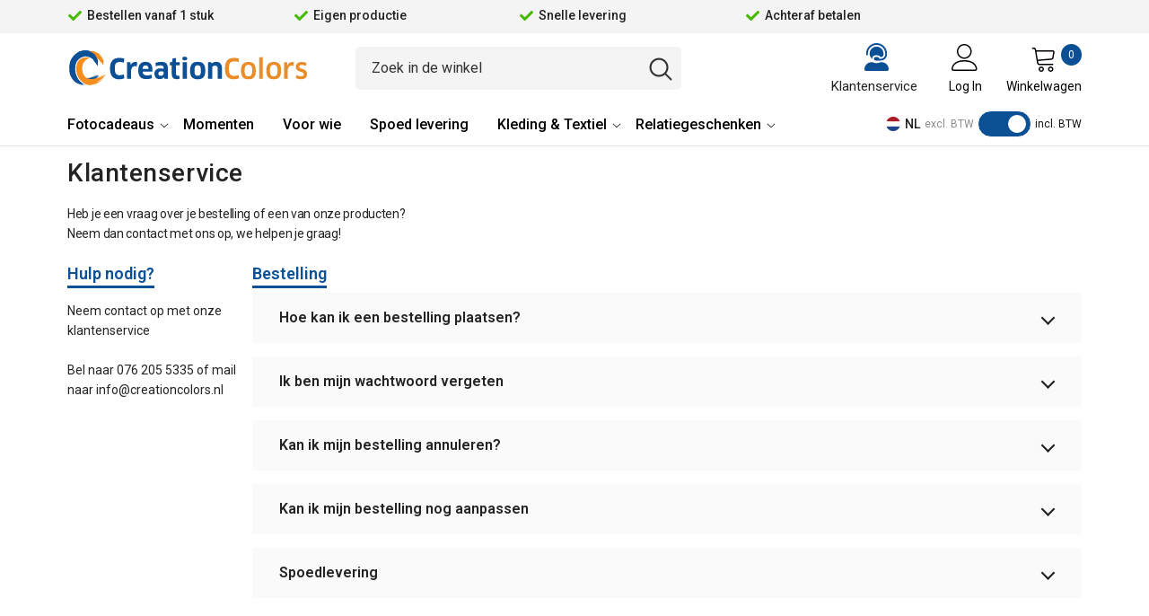

--- FILE ---
content_type: text/html; charset=UTF-8
request_url: https://designer.creationcolors.nl/designer/api/v1/secretkey
body_size: 92
content:
"pzNWtsJHjRU2eJm0NZHc1675961010MTY3NTk2MTAxMAcHZN0mJe2URjHJstWNzp"

--- FILE ---
content_type: text/html; charset=UTF-8
request_url: https://designer.creationcolors.nl/designer/api/v1/secretkey
body_size: 92
content:
"pzNWtsJHjRU2eJm0NZHc1675961010MTY3NTk2MTAxMAcHZN0mJe2URjHJstWNzp"

--- FILE ---
content_type: text/css
request_url: https://www.creationcolors.nl/cdn/shop/t/4/assets/custom.css?v=36506171285603692671759700179
body_size: 2979
content:
.cart-item-block{font-size:18px}.footer-4 .footer__content-top div .rte{flex-direction:row;gap:0px}.csapp-price-wrapper:not(.aiod_subtotal_text){flex-direction:row!important}span.aiod_save_price.money:before{content:"- ";font-weight:700}@media (max-width: 1024px){section#shopify-section-template--24881875550474__5160558d-3f64-48c3-84fd-a2c1403dac79{position:relative!important;padding:10px!important;max-height:40px}.template-cart #CartSection-template--24881875517706__main .cart-container.container-full{padding-left:10px;padding-right:10px}div#slideshow-wrapper-template--24881875976458__16321237356a896dad{padding-left:10px}div#loox-trust-badge-sections--24881876926730__1739050663ee157b2d{justify-content:center!important;background:#f4f4f4!important}.footer-4 .footer-block__details .rte .content-piece{background:#fff;padding:0!important;border-radius:22px;width:25%!important}}.footer-2 .footer-block__details .rte .content-piece{background:#fff;border-radius:22px}.cart-total .cart-total-value.csapps-cart-original-total.discount-price:before{content:"";position:absolute;left:0;width:100%;height:2px;background-color:#e6e6e6;top:58%}.cart-total .csapp-price-saving{width:unset;margin:0 0 28px}.cart-item-name .link-underline:hover .text{text-decoration:none;cursor:default}.cart-total .cart-total-savings+.cart-total-grandtotal{padding-top:12px}.cart--totals-title{margin:0 0 20px!important}.cart-total .csapps-cart-original-total{margin:0}.cart-total-value.csapps-cart-original-total.discount-price .money:after{content:""}.csapp-price-saving.aiodmb_saving{font-size:18px;font-weight:600}.csapp_discount_total_wrapper .csapp-price-wrapper .cart-total-value,.csapp_discount_total_wrapper .csapp-price-wrapper .csapps-cart-total{font-size:18px!important}.csapp_discount_total_wrapper .csapp-price-wrapper .csapps-cart-total{color:#ff5e00;font-weight:600}.design-edit-link .icon{--icon: var( --color-grey);width:17px;height:17px}div#shopify-block-loox-product-reviews{padding:0 3.175%}.card-price span.price-item.price-item--regular span.text{display:none}.voordelen_list{margin-bottom:-7px}.voordelen_list ul{list-style-type:none;padding-inline-start:0px}.voordelen_list ul{margin:0}.voordelen_list ul li{font-weight:500;font-size:16px;line-height:26px}.voordelen_list ul li span.check{display:inline-block;transform:rotate(45deg);height:15px;width:10px;border-bottom:4px solid #26d124;border-right:4px solid #26d124;margin-right:11px;margin-left:5px}.product-customInformation__content .title #levertijd2{font-weight:500;font-size:16px;line-height:26px;color:#0ea70c;margin-left:-3px}#levertijd2{font-size:16px;margin-left:-3px;margin-right:-5px}#levertijd2 img{margin-right:7px;margin-left:3px;margin-top:2px}#levertijd2 img{width:19px;height:19px;float:left}.variant_prijslijst{width:100%}.prijslijst{background:#f3f3f3;padding:10px 0;font-size:15px;text-align:center;border:1px solid #0c5096;box-shadow:#00000010 0 0 13px}.prijslijst p.top{margin:0;font-weight:700}ul.prijs_lijst{display:-webkit-box;display:-ms-flexbox;margin-left:0;margin-top:0;margin-bottom:0;display:flex;-webkit-justify-content:space-between;-ms-flex-pack:inherit;justify-content:space-between;list-style-type:none;padding-inline-start:0px;max-width:100%}.prijslijst span.tax-price-helper{margin-left:-4px}.prijs_lijst_prijs span.tax-price-helper{display:none}ul.prijs_lijst li{text-align:center;border-right:1px solid #b9b9b9;margin-top:10px;width:100%}ul.prijs_lijst li p{margin:5px 0}p.prijs_lijst_prijs{font-weight:600}p.prijs_lijst_percentage{font-weight:600;color:#33c831}button#custom:hover{box-shadow:0 0 0 .33rem #48c46233;color:#fff;background-color:#26d124}.template-product .productView-options{margin-top:-5px}.specificaties{width:40%;float:right;background:#fff;padding:10px 15px 20px;font-size:14px;line-height:13px;border:1px solid #0c5096;box-shadow:#00000010 0 0 13px;margin-bottom:30px;margin-top:20px;margin-left:20px}.specificaties h4{border-bottom:3px solid #0c5096;line-height:18px;font-size:18px;padding-bottom:5px;color:#0c5096;padding-top:3px;font-weight:700}.specificaties td.colom1{text-transform:capitalize;font-weight:700}.specificaties table tr{background:#fff!important;border-bottom:1px solid #ccc}.drukinfo{margin-top:15px}.faqproductpagina{margin-top:10px}.template-product div.spotlight-block .container .halo-block-header{border-top:1px solid #e8e8e8}.template-product .halo-recommendations-block h3 span,.template-product .spotlight-block h3 span{line-height:8px;font-size:20px;font-weight:700;margin-top:12px;color:#0c5096}.halo-item.spotlight--image .spotlight-item{background:#f4f4f4;margin-top:10px;margin-bottom:10px}.template-product .spotlight-block .halo-block-header h3.title span{margin-top:30px}.voordelen_list{margin-bottom:-7px;list-style:none;margin-top:10px}.halo-text-format .voordelen_list ul{margin-left:0}.halo-text-format .specificaties td{font-size:15px;color:#333;padding:9px 0}div#tab-productinformatie div.omschrijving{border-bottom:1px solid #ccc;padding-bottom:20px;float:left;width:58%}div#tab-productinformatie div.omschrijving{margin-bottom:20px}button#custom{background:#33c831;color:#fff;border:none;height:47px;border-radius:25px;font-size:20px;font-weight:700;margin:20px 0 15px}.breadcrumbs a:hover{color:#0b4f95}.template-product .shopify-app-block .breadcrumbs{margin-bottom:10px}.shopify-app-block .breadcrumbs a{padding:0}.shopify-app-block .breadcrumbs a:hover:before{visibility:hidden}nav.breadcrumbs{text-transform:none}.template-product .productView-thumbnail{width:100px!important}@media (min-width: 1200px){.halo-productView-left.productView-images{width:50%;padding-right:0;margin-left:0;margin-right:0}.halo-productView-right.productView-details{width:37.6%;margin-left:50px}}@media (min-width: 1280px){.productView.layout-1 .productView-thumbnail-wrapper{padding-right:0!important}}a.card-title.link-underline.card-title-ellipsis.card-title-change span span{display:none}h1{margin-block:15px 20px}.header__inline-menu .menu-lv-item.menu-lv-1.menu-lv-item.has-megamenu .menu-lv-1__action .icon-dropdown{display:inherit}.header__inline-menu .menu-lv-item.menu-lv-1.menu-lv-item.has-megamenu .menu-lv-1__action .icon-dropdown .icon{transform:rotate(90deg);margin-top:-10px}.header__inline-menu .menu-lv-item.menu-lv-1.menu-lv-item.has-megamenu a{margin-right:0}.menu-dropdown.custom-scrollbar{box-shadow:none;border:1px solid #e8e8e8}.header-nav-vertical-menu .header__inline-menu-ver .menu-dropdown .container-full{padding-left:75px;padding-right:75px}.header-navigation .header__menu-vertical{box-shadow:none;border:1px solid #e8e8e8}.vertical-menu .categories-title__style_1 .icon--dropdown,.vertical-menu .icon--dropdown:before{height:2px;width:8px;margin-top:0}.breadcrumbs a:first-of-type{padding-left:0}nav.breadcrumbs a,nav.breadcrumbs .last-link{padding-left:5px;padding-right:5px}nav.breadcrumbs{width:calc(100% - 150px);margin-left:auto;margin-right:auto;font-size:15px;letter-spacing:0px;padding-top:5px}.header__iconItem.header__group.text-right div{display:block;text-align:center}.header__iconItem.header__group.text-right{text-align:center;margin-right:-100px;margin-top:1px}.header__heading{margin-block:0px}span.last-link.br-last-link{padding-left:0}.quickSearchResultsBlock{padding:10px}#shopify-section-sections--24881876926730__header_single_line_F3zfFX .header .header__iconItem.header__group.text-right svg{width:31px;height:31px;color:#0b4f95;vertical-align:-7px}.header-single-line__content div .customer-service-text a{vertical-align:4px;font-size:15px}.facets .sidebar--layout_1 .sidebarBlock-heading{padding-bottom:2px}li.list-menu__item.facets__item span.count{margin-left:5px}.facets.facets-vertical #CollectionFiltersForm .sidebarBlock-content{padding:0}.facets #CollectionFiltersForm .sidebarBlock{margin-bottom:20px}toolbar-item.toolbar{padding:8px 0;border:0px}.toolbar .toolbar-wrapper:not(.toolbar-mobile){justify-content:right}.toolbar .toolbar-dropdown.filter-sortby .label-tab{min-height:30px;padding:0 10px}section#shopify-section-template--24881875550474__5160558d-3f64-48c3-84fd-a2c1403dac79{position:absolute;width:100%;padding-left:315px;padding-right:75px}section#shopify-section-template--24881875550474__5160558d-3f64-48c3-84fd-a2c1403dac79 .collection-top{max-height:150px;overflow:visible;margin-top:19px}div.collection-default div#CollectionProductGrid{margin-top:150px}.collection-default .page-sidebar.page-sidebar-left{margin-top:10px}.halo-text-format h1,.halo-text-format h2,.halo-text-format h3,.halo-text-format h4,.halo-text-format h5,.halo-text-format h6{margin-top:15px;margin-bottom:20px}.halo-sidebar-wrapper.custom-scrollbar{padding:0 0 20px}.footer-4 .footer__content-top{background:#fff}.footer-4 .footer__content-top h2{color:#0b4f95;font-size:18px;margin-bottom:-20px}.footer-4 .footer__content-top div{color:#000}.footer-4 .footer-block__details.has-content-piece{margin-top:20px}.footer-4 .newsletter-form__field-wrapper input.form-input-placeholder{background:#f4f4f4;color:#323232;border-radius:5px;border:0px solid #e6e6e6}.footer-4 .footer-block__newsletter .footer-block__newsletter-form .newsletter-form__button{background:#0b4f95;border-radius:5px;text-transform:capitalize;color:#fff;border:0px solid #000;padding:0 20px}.footer-4 .footer__content-top div .rte{flex-direction:row}.footer-4 .footer__content-top div .footer-block__subheading.rte{margin:12px 0}.footer-4 .footer-block__newsletter .footer-block__newsletter-form .newsletter-form__button:hover{background:#0c65be}.footer-4 .footer-block__details .rte .address-wrapper.content-piece:before{content:url(/cdn/shop/t/4/assets/comment-regular.svg);width:50px;margin-right:15px}.footer-4 .footer-block__details .rte .phone-wrapper.content-piece:before{content:url(/cdn/shop/t/4/assets/phone-solid.svg);width:50px;margin-right:15px}.footer-4 .footer-block__details .rte .email-wrapper.content-piece:before{content:url(/cdn/shop/t/4/assets/envelope-regular.svg);width:50px;margin-right:15px}.footer-4 .footer-block__details .rte .content-piece a:hover{text-decoration:underline}.footer-4 .footer-block__details .rte .content-piece a{color:#0b4f95;text-decoration:none;font-weight:700;font-size:15px}.footer-4 .footer-block__details .rte .content-piece{background:#fff;padding:10px 5px;border-radius:22px;width:30%}.footer-2 .footer__content-top{background:#fff;padding:5px 5px 20px}.footer-2 .footer__content-top h2{color:#0b4f95;font-size:18px;margin-bottom:-20px;text-align:left}.footer-2 .footer__content-top div{color:#000;margin-bottom:0;margin-top:0;width:100%}.footer-2 .footer-block__details.has-content-piece{margin-top:10px;text-align:left}.footer-2 .footer-block__details .rte span.icon{min-width:0px;display:inline-block;vertical-align:top}.footer-2 .newsletter-form__field-wrapper input.form-input-placeholder{background:#f4f4f4;color:#323232;border-radius:5px;border:0px solid #e6e6e6}.footer-2 .footer-block__newsletter .footer-block__newsletter-form .newsletter-form__button{background:#0b4f95;border-radius:5px;text-transform:capitalize;color:#fff;border:0px solid #000;padding:0 20px;font-size:16px}.footer-2 .footer__content-top div .rte{flex-direction:row}.footer-2 .footer__content-top div .footer-block__subheading.rte{margin:12px 0}.footer-2 .footer-block__newsletter .footer-block__newsletter-form .newsletter-form__button:hover{background:#0c65be}.footer-2 .footer-block__details .rte .address-wrapper.content-piece:before{content:url(/cdn/shop/t/4/assets/comment-regular.svg);width:25px;margin-right:5px;margin-top:3px}.footer-2 .footer-block__details .rte .phone-wrapper.content-piece:before{content:url(/cdn/shop/t/4/assets/phone-solid.svg);width:25px;margin-right:0;margin-top:3px}.footer-2 .footer-block__details .rte .email-wrapper.content-piece:before{content:url(/cdn/shop/t/4/assets/envelope-regular.svg);width:30px;margin-right:5px;margin-top:3px}.footer-2 .footer-block__details .rte .content-piece a:hover{text-decoration:underline}.footer-2 .footer-block__details .rte .content-piece a{color:#0b4f95;text-decoration:none;font-weight:700;font-size:15px}.footer-2 .footer-block__details .rte .content-piece{background:#fff;padding:10px 5px;border-radius:22px}@media (min-width: 1025px){.header-navigation>.container{gap:0px;padding-right:75px;padding-left:75px;margin-top:-1px}}.site-nav .site-nav-item{position:relative;font-family:Roboto,Arial,sans-serif;font-weight:600;font-size:15px;color:#232323;cursor:pointer;transition:color .3s ease;border-right:1px solid #ddd}.collection-top H1{font-size:28px;margin-top:-13px}.footer-block__item.footer-block__column.footer-block__text{margin-bottom:0}.footer ul.list.list-payment.clearfix{margin-top:-20px}.template-product .productView-sizeChart .icon{opacity:70%}@media (max-width: 1024px){.tabs-contents.tabs-contents-horizontal.halo-text-format{padding:10px}nav.breadcrumbs{margin:0rem 00rem 0;padding:10px;width:100%}.template-product #shopify-section-template--25571558162698__main .product-details.product-default .container-full.productView-container{padding-left:10px;padding-right:10px}}.halo-text-format ul li+li,.halo-text-format ol li+li{margin-top:0}.halo-text-format p+ul,.halo-text-format p+ol{margin-top:0;margin-bottom:0;padding-bottom:0}.productView-moreItem.scroll-trigger.animate--slide-in .variant_prijslijst{margin-top:-25px;margin-bottom:10px}.productView-tab .halo-text-format{padding-left:75px;padding-right:75px}.drukinfo_div{width:60%;float:right;margin-bottom:20px;padding-left:30px}.druktechniek{display:inline-block;margin-top:20px}.drukvoorbeeld{float:left;width:40%}table.drukinfo_tabel{background:#fff;padding:10px 15px 20px;font-size:14px;line-height:13px;box-shadow:#ccc 0 0 5px}table.drukinfo_tabel th,table.drukinfo_tabel td{background:#fff;color:#000;border:1px solid #ccc}.halo-text-format table.drukinfo_tabel tr:first-child td{color:#0c5096;font-weight:700}.drukinfo_tablediv{border:1px solid #0c5096}.drukinfo_div h4{border-bottom:3px solid #0c5096;line-height:8px;font-size:17px;padding-bottom:10px;color:#0c5096;padding-top:3px}.druktechniek b{font-size:17px}.faqproductpagina b{font-size:15px}.template-product .tabs .tab .tab-title{line-height:8px;font-size:17px;padding-bottom:10px;color:#0c5096;padding-top:3px}.template-product .productView-tab .tabs{text-align:left;padding-left:75px;margin-top:0;margin-bottom:0}.template-product .productView-tab .tabs .tab-title:after{background:#0c5096}@media screen and (max-width: 1024px){.specificaties,div#tab-productinformatie div.omschrijving,.drukinfo_div,.drukvoorbeeld{width:100%;margin-top:-10px}.faq-container.container-full{padding-left:10px;padding-right:10px}.drukinfo_div{padding-left:0}}.tabs-contents a.toggleLink{padding-bottom:5px;padding-top:5px;font-size:18px!important;font-weight:700}.faq-container h1.page-header.text-left.scroll-trigger.animate--slide-in{font-size:28px;text-transform:capitalize;font-weight:500;padding:10px 0}.faqs .faqs-paragraph .faqs-title:after,.faqs .faqs-message .faqs-title:after{background:#0c5096}.faqs .faqs-paragraph .faqs-title,.faqs .faqs-message .faqs-title{line-height:8px;font-size:18px;font-weight:600;margin-bottom:5px;padding-bottom:12px;color:#0c5096}.faq-container .faqs .faqs-desc{margin-bottom:30px}.cart-container .page-header{text-transform:none;font-size:24px;font-weight:600}.cart-container .cart-content-wrapper .cart-header-item{background:#f4f4f4;padding:5px 0;text-align:-webkit-auto}.cart-container .cart-content-wrapper{margin-top:0}.cart-container .cart-header{background:#f4f4f4}.cart-item-block.cart-item-price .cart-item__price-wrapper,.cart-item-block.cart-item-total{font-size:15px;align-items:flex-start}.cart-item-option a.design-edit-link{font-size:15px}.cart-item-block.cart-item-total{display:inline}.cart-item-block.cart-item-remove{display:inline;vertical-align:1px;margin-left:10px}.cart-container ul.ref-preview-img.custom_loading{margin-top:0}.cart-container .grid-item.six-eighths{width:100px}.cart-container .cart-item-block.cart-item-info{padding-left:0;padding-right:10px}.cart-item-block.cart-item-price .tax-price-helper,.cart-item-block.cart-item-total .tax-price-helper{font-size:12px;padding-left:2px}.cart-container .cart-item-block.cart-item-quantity{text-align:left}.cart-container .cart-content-wrapper .cart-header-item.cart-header-info{padding-left:10px}.cart-container .page-header{text-align:left;padding:30px 0}.cart-container .cart--totals-title{text-transform:none;font-size:24px;font-weight:600;color:#0c5096}.cart-container .cart-content-item.cart-total{padding:0}.cart-container .cart--totals-title:after{background:#0c5096;height:3px}.cart-container .cart-total-subtotal{height:30px}.cart-total .cart-total-savings+.cart-total-grandtotal{padding-top:22px;border:0px}.cart-container .cart-total-savings{padding-bottom:7px;padding-top:20px;border-bottom:1px solid #e6e6e6;border-top:0px}.cart-container .cart-total-label .text{text-transform:capitalize}.cart-container .cart-note.form-field label{font-size:16px;text-transform:none}.cart-container .cart-actions .button{background:#33c831;color:#fff;border:none;height:47px;border-radius:25px;font-size:20px;font-weight:700;text-transform:none;margin:20px 0 15px}.cart-container .cart-actions .button.button-continue{background:#8d8d8d}.cart-container ul.ref-preview-img.custom_loading{margin-bottom:0}.cart-container .cart-item{padding:10px 0}
/*# sourceMappingURL=/cdn/shop/t/4/assets/custom.css.map?v=36506171285603692671759700179 */


--- FILE ---
content_type: text/css
request_url: https://www.creationcolors.nl/cdn/shop/t/4/assets/xe_cart_image.css?v=123271702956867193051741274373
body_size: -383
content:
#custom{width:100%}.template-cart li.product-image.product-thumb.customize-image{display:inline-block!important;width:80px!important;border:none;height:75px;margin:0 2px}.template-cart .loading{text-align:center}.template-cart .custom_loading{text-align:left!important}table#tierDetails{border-collapse:collapse;width:65%}th,td{text-align:left;padding:8px;color:#000}tr:nth-child(2n){background-color:#f2f2f2}th{background-color:#898989;color:#fff}#nnModal{display:none;position:fixed;z-index:1;padding-top:250px;left:0;top:0;width:100%;height:100%;overflow:auto;background-color:#000;background-color:#0006;z-index:9999}.nnmodal-content{background-color:#fefefe;margin:auto;padding:20px;border:1px solid #888;width:50%;max-height:400px;overflow-y:auto}.close{color:#aaa;float:right;font-size:28px;font-weight:700}.close:hover,.close:focus{color:#000;text-decoration:none;cursor:pointer}.nnlink{font:700 11px Arial;text-decoration:none;background-color:#eee;color:#333;padding:2px 6px;border-top:1px solid #CCCCCC;border-right:1px solid #333333;border-bottom:1px solid #333333;border-left:1px solid #CCCCCC;cursor:pointer}.nnmodal-content table tbody tr th{background-color:#006eff}
/*# sourceMappingURL=/cdn/shop/t/4/assets/xe_cart_image.css.map?v=123271702956867193051741274373 */


--- FILE ---
content_type: image/svg+xml
request_url: https://www.creationcolors.nl/cdn/shop/files/creation_colors_1.svg?v=1731174030&width=300
body_size: 12491
content:
<svg xml:space="preserve" style="enable-background:new 0 0 530 90;" viewBox="0 0 530 90" y="0px" x="0px" xmlns:xlink="http://www.w3.org/1999/xlink" xmlns="http://www.w3.org/2000/svg" id="Laag_1" version="1.1">
<style type="text/css">
	.st0{fill:#0B4F95;}
	.st1{fill:#EA8C27;}
	.st2{display:none;}
	.st3{display:inline;}
	.st4{fill:#F58E1E;}
	.st5{fill:#FFFFFF;}
</style>
<g id="XMLID_1_">
	<path d="M123.6,32.8c-2.3-0.9-5.5-1.5-8.8-1.5c-8.2,0-10.9,3.3-10.9,14c0,11.3,2.8,14.6,11,14.6
		c3.3,0,6.2-0.7,8.8-1.7l1,8.2c-2.9,1.4-7.3,2.5-11.2,2.5c-13.6,0-20.2-7.6-20.2-23.6c0-15,6.5-23,20.9-23c3.6,0,7.9,0.8,10.4,1.9
		L123.6,32.8z" class="st0" id="XMLID_2_"></path>
	<path d="M130.3,68V31.9l7.4-0.4l0.8,6.1h0.2c2.3-4.4,5.8-6.5,10-6.5c1.6,0,3,0.2,4,0.5l-0.6,9.2
		c-1.1-0.4-2.5-0.6-4-0.6c-4.9,0-8.5,3.5-8.5,9.6V68H130.3z" class="st0" id="XMLID_4_"></path>
	<path d="M155.1,49.3c0-11.6,5.1-18.4,16-18.4c9.3,0,15,5.4,15,16.9c0,1.4-0.1,3.1-0.2,4.4h-21.2
		c0.5,6.1,3.4,8.3,9.7,8.3c3.4,0,6.6-0.6,9.7-1.8l1,7.5c-3.1,1.4-7.3,2.3-11.9,2.3C160.7,68.7,155.1,62.1,155.1,49.3z M177.6,46.1
		c-0.1-5.3-2.5-7.4-6.4-7.4c-4.5,0-6.2,2.1-6.7,7.4H177.6z" class="st0" id="XMLID_6_"></path>
	<path d="M211.8,64.5l-0.2-0.1c-2.2,2.6-5.7,4.1-9.8,4.1c-6.9,0-11.3-3.9-11.3-12.1
		c0-6.7,4.7-11.3,13-11.3c2.7,0,5,0.4,7,1v-2.1c0-3.7-1.9-5.3-6.9-5.3c-4,0-6.7,0.6-10,2l-0.8-7.4c3.7-1.6,7.8-2.4,12.5-2.4
		c10.7,0,14.5,4.6,14.5,14.6V68h-7.1L211.8,64.5z M210.4,52.4c-0.9-0.4-2.7-0.8-5.2-0.8c-4.1,0-6.1,1.6-6.1,4.8
		c0,3.5,2.1,4.8,5.2,4.8c3.2,0,6.1-1.9,6.1-4.3V52.4z" class="st0" id="XMLID_10_"></path>
	<path d="M237.7,38.6v18.6c0,2.8,1.4,4,4.3,4c1,0,2.2-0.2,2.9-0.4l0.5,6.8c-1.3,0.5-3.7,1-6.2,1
		c-7.3,0-10.8-4.2-10.8-11.1V38.6h-4.1v-7h4.5l1.6-8.2l7.3-0.7v8.9h8.1v7H237.7z" class="st0" id="XMLID_13_"></path>
	<path d="M256.8,27.7c-3.6,0-5.3-1-5.3-4c0-2.6,1.7-4,5.3-4c3.7,0,5.3,1.4,5.3,4
		C262.1,26.4,260.5,27.7,256.8,27.7z M252,68V31.9l9.5-0.4V68H252z" class="st0" id="XMLID_16_"></path>
	<path d="M285.1,68.8c-11.5,0-16.7-5.5-16.7-18.9c0-13.3,5.2-19,16.7-19c11.6,0,16.6,5.6,16.6,19
		C301.8,63.3,296.7,68.8,285.1,68.8z M285.1,61.2c5.1,0,7-2.4,7-11.3c0-8.9-1.9-11.3-7-11.3c-5.2,0-7,2.4-7,11.3
		C278.1,58.9,280,61.2,285.1,61.2z" class="st0" id="XMLID_20_"></path>
	<path d="M328.9,68V44.8c0-4-2-5.6-5.9-5.6c-2.3,0-4.9,1-6.1,2.8v26h-9.4V31.8l6.7-0.4l1.4,3.1
		c2.7-2.3,6.2-3.6,10-3.6c7.7,0,12.5,4.9,12.5,13.9V68H328.9z" class="st0" id="XMLID_76_"></path>
	<path d="M374.5,31.5c-2.3-0.9-5.6-1.6-9.1-1.6c-8.8,0-12.1,3.7-12.1,15.4c0,12.4,3.4,16.1,12.2,16.1
		c3.5,0,6.5-0.8,9.1-1.9l1,6.9c-2.9,1.4-7.2,2.5-11.1,2.5c-13.5,0-19.9-7.5-19.9-23.7c0-15.2,6.3-22.9,20.3-22.9
		c3.7,0,7.9,0.9,10.4,2L374.5,31.5z" class="st1" id="XMLID_79_"></path>
	<path d="M396.1,68.8c-11.2,0-16.2-5.4-16.2-18.8c0-13.3,5-18.8,16.2-18.8c11.2,0,16,5.5,16,18.8
		C412.1,63.4,407.3,68.8,396.1,68.8z M396.1,62.4c5.9,0,8.2-2.9,8.2-12.4s-2.2-12.4-8.2-12.4c-6,0-8.3,2.9-8.3,12.4
		S390.1,62.4,396.1,62.4z" class="st1" id="XMLID_82_"></path>
	<path d="M419.8,68V21l7.7-0.4V68H419.8z" class="st1" id="XMLID_102_"></path>
	<path d="M451.5,68.8c-11.2,0-16.2-5.4-16.2-18.8c0-13.3,5-18.8,16.2-18.8c11.2,0,16,5.5,16,18.8
		C467.5,63.4,462.7,68.8,451.5,68.8z M451.5,62.4c5.9,0,8.2-2.9,8.2-12.4s-2.2-12.4-8.2-12.4c-6,0-8.3,2.9-8.3,12.4
		S445.5,62.4,451.5,62.4z" class="st1" id="XMLID_104_"></path>
	<path d="M474.3,68V32.1l6.1-0.4l0.7,6.8h0.2c2.2-4.7,5.9-7.2,10.4-7.2c1.5,0,2.8,0.2,3.8,0.5l-0.5,7.7
		c-1.1-0.4-2.5-0.6-3.8-0.6c-5.2,0-9.2,4.1-9.2,10.9V68H474.3z" class="st1" id="XMLID_107_"></path>
	<path d="M511.1,68.7c-4.3,0-8.2-0.9-11.2-2.7l0.9-6.5c2.8,1.9,7,2.8,10.3,2.8c4.4,0,6.2-2,6.2-4.6
		c0-6.8-17.6-3.3-17.6-15.8c0-6.3,4.4-10.7,13.2-10.7c3.6,0,7,0.7,10,2l-0.7,6.4c-3-1.3-6.7-1.9-9.5-1.9c-3.6,0-5.8,1.4-5.8,3.8
		c0,6.4,17.3,2.8,17.3,15.4C524.4,64,520.5,68.7,511.1,68.7z" class="st1" id="XMLID_109_"></path>
	<g class="st2" id="XMLID_8_">
		<g class="st3" id="XMLID_14_">
			<g id="XMLID_19_">
				<g id="XMLID_21_">
					<path d="M74.9,58c-0.6,0.7-1.4,1.4-2.3,2.2c-0.4,0.3-0.7,0.6-1,0.9c-0.5,0.4-1,0.8-1.4,1.2
						c-0.1,0.1-0.2,0.1-0.2,0.2c-0.6,0.5-0.9,0.7-0.9,0.7c0.1,0,0.1,0,0.2,0c0.1,0,0.1,0,0.2-0.1c0.1,0,0.1,0,0.2-0.1
						c0.1-0.1,0.1-0.1,0.2-0.2c0.1,0,0.1,0,0.2-0.1h0.1c0.1,0,0.1,0,0.1,0c0,0,0,0,0.1,0c-1.6,1.2-3.3,2.3-5.1,3
						c-1.7,0.7-3.3,1.6-4.7,2.6c0.6,0,1.2-0.2,1.9-0.5l0.6-0.3c0.1-0.1,0.2-0.1,0.4-0.2l0.3-0.2l0.3-0.1V67h0.1l0.2-0.1
						c0.2-0.1,0.3-0.2,0.4-0.2l0.2-0.1c0.3-0.2,0.5-0.3,0.8-0.3c0.2-0.1,0.3-0.1,0.4-0.2c0.5-0.1,0.9-0.3,1.3-0.5h-0.7
						c0.5-0.4,1.1-0.7,1.7-0.9c0.2-0.1,0.3-0.2,0.5-0.2c0.2-0.1,0.3-0.2,0.5-0.2c0.1-0.1,0.1-0.1,0.2-0.2c0.2-0.1,0.4-0.2,0.5-0.4
						c0.3-0.3,0.5-0.5,0.9-0.6c0.2-0.1,0.3-0.2,0.5-0.2c0.2-0.1,0.3-0.1,0.5,0c-0.2,0.2-0.5,0.4-1,0.8c-0.5,0.4-1,0.8-1.6,1.2
						c-0.4,0.4-0.8,0.7-1.2,0.9c-0.2,0.1-0.3,0.2-0.4,0.2c-0.4,0.3-0.7,0.4-0.9,0.3H67c-2.6,2-5.6,3.4-9,4.1l-0.6,0.2
						c-1.8,0.5-3.6,0.8-5.4,0.9c-0.3,0-0.7,0-1.2-0.1h-1.4c-0.2,0-0.4,0-0.5,0c-0.2,0-0.3,0.1-0.4,0.1c2.4,0.4,4.9,0.4,7.4-0.1
						c0.2,0,0.5-0.1,1.2-0.2c0.5-0.1,1.1-0.2,1.6-0.3c0.2,0,0.3,0,0.5-0.1c0.5-0.2,0.9-0.3,1.3-0.4l0.6-0.2c0.6-0.2,0.9-0.4,0.9-0.5
						c-0.1,0.2-0.3,0.4-0.8,0.6l-0.5,0.2c-0.3,0.1-0.7,0.2-1.1,0.3c-0.2,0.1-0.4,0.1-0.5,0.2c-0.3,0.1-0.6,0.1-0.9,0.2
						c-0.1,0-0.1,0-0.2,0c-0.1,0-0.1,0-0.2,0.1c-1.5,0.3-2.9,0.5-4.4,0.6c-0.1,0-0.2,0-0.3,0c-0.1,0-0.2,0-0.3,0.1
						c-1.8,0.2-3.6,0.2-5.5,0.1h1.3c-0.5-0.2-1.2-0.4-2.1-0.5h-0.3c-0.8-0.1-1.5-0.2-2.1-0.2H44c0.6,0.3,1.3,0.5,2.1,0.6
						c0.3,0.1,0.5,0.1,0.8,0.1c0.5,0.1,1,0.2,1.5,0.2h0.2c0.1,0.1,0.2,0.1,0.3,0.1c1.4,0.2,2.7,0.2,4.1,0.1c0.3,0,0.5,0,0.9-0.1
						c0.2-0.1,0.4-0.1,0.7-0.2c0.8-0.3,1.5-0.4,2.3-0.3c-2.6,0.8-5.4,1.1-8.3,0.8c-2.8-0.3-5.5-1-8-2.1c-2.7-1-5-2.6-7-4.7
						c-0.1-0.1-0.3-0.3-0.6-0.7c-0.3-0.4-0.7-0.8-1-1.2c-0.2-0.3-0.4-0.6-0.5-0.9c-0.1-0.2-0.2-0.3-0.3-0.4
						c-0.2-0.4-0.3-0.6-0.2-0.7c0,0.1,0.3,0.4,1,1.1l0.5,0.5c0.5,0.6,1.2,1.2,1.9,1.9c0.9,0.9,1.8,1.8,2.7,2.5
						c0.9,0.7,1.5,1.2,1.9,1.3c-0.9-0.8-1.8-1.6-2.7-2.4c-1.5-1.2-2.9-2.5-4.2-4.1c-0.1-0.1-0.2-0.3-0.3-0.5c-0.2-0.3-0.4-0.6-0.6-1
						c-0.1-0.2-0.1-0.3-0.2-0.5c-0.4-0.7-0.9-1.6-1.4-2.5c-0.2-0.4-0.4-0.7-0.5-1.1c-0.4-0.7-0.7-1.3-0.9-1.9v0.2
						c0,0.3,0,0.6,0.1,0.9c0,0.2,0,0.4,0.1,0.5c0.2,0.5,0.5,1,0.8,1.5c0.2,0.3,0.3,0.5,0.4,0.6c0.1,0.2,0.2,0.3,0.3,0.5
						c0.2,0.3,0.3,0.5,0.5,0.9c0.2,0.2,0.3,0.4,0.4,0.7v0.1c0.1,0.1,0.1,0.2,0.1,0.2c0,0.1-0.1,0.1-0.2,0.1c0,0.1,0,0.1,0.1,0.2v0.2
						c-0.2,0.1-0.4-0.2-0.7-0.8c-0.1-0.2-0.2-0.3-0.2-0.5c-0.3-0.4-0.5-0.9-0.9-1.5c-0.2-0.4-0.4-0.8-0.5-1.2l-0.5-0.9
						c-0.3-0.7-0.5-1.1-0.5-1.3c-1.2-4.1-1.7-8.2-1.4-12.4c0.2-6.4,2.3-12.1,6.2-17.1c1.9-2.3,4.2-4.5,6.9-6.5
						c2.8-2,5.7-3.1,8.8-3.3h0.8c0.3,0.1,0.5,0.1,0.7,0.1c0.5,0.1,1.1,0.2,1.7,0.2c1.2-0.1,2.5-0.1,3.9,0.2c1,0.2,2.2,0.4,3.5,0.8
						c1.4,0.4,2.4,0.9,3.3,1.6c-0.6-0.1-1.1-0.2-1.6-0.4c-0.8-0.4-1.6-0.5-2.3-0.4c0.2,0.1,0.3,0.1,0.4,0.2c0.5,0.2,0.9,0.4,1.4,0.5
						c1.1,0.4,2.1,0.8,3.1,1.4c0.3,0.1,0.6,0.4,1.2,0.9c0.6,0.4,1.3,0.9,1.9,1.6c0.7,0.6,1.2,1.1,1.7,1.6c0.5,0.5,0.7,0.8,0.5,0.9
						c0,0.1,0,0.1,0,0.1c0,0-0.1,0-0.1,0c-0.1,0-0.1,0-0.1-0.1h-0.2c0.5,0.6,0.9,1.4,1.4,2.4c0.5,1,0.8,1.9,1.1,2.7
						c0.3,0.8,0.4,1.3,0.3,1.4c-0.2,0-0.4-0.1-0.7-0.3c-0.4-0.3-0.7-0.5-1-0.7l-0.5-0.2c-0.1-0.1-0.2-0.1-0.2-0.2
						c-0.6-0.3-1.1-0.7-1.6-1.2c-0.6-0.6-1.2-1-1.8-1.3l0.1,0.1c0.1,0.1,0.2,0.2,0.3,0.4c0.1,0.1,0.2,0.2,0.2,0.3
						c0.1,0.1,0.2,0.2,0.2,0.3c0.1,0.1,0.1,0.2,0.2,0.2l0.2,0.3c0.1,0.1,0.1,0.2,0.1,0.2c0,0.1,0,0.1,0,0.1c0.1,0-0.2-0.2-0.8-0.6
						c-0.3-0.2-0.7-0.4-1.1-0.6c-0.3-0.2-0.7-0.4-1.1-0.6L61.6,27c-0.4-0.2-0.7-0.4-1.1-0.5c-0.7-0.4-1.1-0.6-1.4-0.7
						c-2.6-0.8-5.3-0.7-8,0.2c-5.1,1.7-9,4.9-11.8,9.5c-2,4.3-2.5,8.7-1.6,13.2c0.5,2.5,1.4,4.8,2.8,7c1.5,2.1,3.4,3.7,5.8,4.8
						c1.9,0.7,3.8,1.1,5.8,1.1c1.2-0.1,2.3-0.2,3.4-0.5c0.8-0.2,1.6-0.3,2.4-0.4l-0.2,0.2h-0.2C57.6,61,57.5,61,57.5,61
						c-0.1,0-0.1,0-0.1,0.1c-0.1,0-0.1,0-0.2,0c-0.1,0-0.1,0-0.2,0C57,61.2,57,61.3,57,61.3c0,0,0,0.1,0,0.1
						c0.2-0.1,0.3-0.1,0.4-0.2c0.2,0,0.3,0,0.5-0.1c0.2-0.1,0.3-0.1,0.5-0.2c0.6-0.2,1.2-0.3,1.8-0.5c0.7-0.2,1.2-0.3,1.7-0.5
						c0.5-0.2,0.7-0.3,0.7-0.3c0,0.2-0.3,0.4-0.9,0.8c-0.6,0.3-1.4,0.7-2.3,1c-0.6,0.3-1.1,0.5-1.7,0.6c-0.3,0.1-0.5,0.2-0.9,0.3
						c-0.8,0.3-1.4,0.4-1.9,0.4c0.7,0.1,1.4,0,2.1-0.2c0.8-0.2,1.5-0.5,2.1-0.8c0.2-0.1,0.3-0.1,0.4-0.2c0.2-0.1,0.3-0.1,0.5-0.2
						c1.7-0.6,3.2-1.4,4.8-2.4c0.3,0.2,0.7,0,1.3-0.4c0.6-0.3,1.3-0.8,2.1-1.3c0.7-0.6,1.4-1.1,1.9-1.5c0.5-0.4,0.8-0.6,1-0.8
						c0,0.2-0.2,0.4-0.6,0.8c-0.2,0.2-0.3,0.3-0.5,0.5c-0.3,0.3-0.6,0.5-1,0.9c-0.6,0.5-1.2,0.9-1.7,1.4c-0.3,0.2-0.5,0.4-0.7,0.5
						c-0.3,0.3-0.5,0.4-0.7,0.5c0.1,0,0.2,0,0.3,0c0.1,0,0.2-0.1,0.3-0.1c0.1-0.1,0.2-0.2,0.4-0.3c0.1-0.1,0.2-0.1,0.3-0.2
						c0.3-0.3,0.5-0.5,0.7-0.6c0.3-0.2,0.5-0.2,0.6-0.2c-0.1,0-0.1,0-0.3,0.1c-0.1,0.1-0.3,0.2-0.5,0.3c-0.4,0.3-0.8,0.6-1.3,1.1
						c-0.6,0.5-1.1,0.9-1.6,1.2c-0.5,0.4-0.9,0.5-1,0.5c0.2,0.1,0.5,0,0.9-0.2l0.3-0.2c0.4-0.2,0.7-0.4,1.1-0.7l0.5-0.3
						c0.4-0.3,0.7-0.5,0.9-0.7c0.2-0.2,0.4-0.3,0.5-0.3l0.2-0.2c0.2-0.1,0.4-0.3,0.6-0.5l1.4-1.2l0.1-0.1c0.4-0.4,0.8-0.5,1.1-0.5
						c-0.1,0.1-0.1,0.1-0.2,0.1l-0.8,0.8c-0.2,0.2-0.4,0.3-0.5,0.5l-0.2,0.2c-0.1,0.1-0.1,0.2-0.2,0.2c0,0.1,0,0.1,0,0.1
						c0,0,0,0,0,0.1c0.2,0.1,0.4,0,0.7-0.3c0.2-0.2,0.4-0.3,0.5-0.5c0.2-0.2,0.3-0.3,0.5-0.5c0.1-0.2,0.2-0.3,0.4-0.4l0.2-0.2
						c0.1-0.1,0.1-0.1,0.2-0.2c0.1-0.1,0.1-0.1,0.2-0.2L72,56.3v0.1C72,56.4,72,56.5,72,56.6c-0.1,0.1-0.1,0.1-0.1,0.1
						c0,0,0,0.1,0,0.1V57c0.2,0,0.3-0.1,0.5-0.2l0.5-0.5c0.3-0.3,0.5-0.4,0.7-0.5c-0.5,0.8-1.2,1.5-2.2,2.1c-0.8,0.5-1.4,1-1.9,1.6
						c0.3,0,0.4-0.1,0.5-0.2c0.2-0.1,0.3-0.2,0.5-0.4c0.3-0.2,0.5-0.4,0.7-0.5c-0.2,0.3-0.5,0.6-0.8,0.8c-0.3,0.2-0.6,0.4-0.8,0.7
						c0.9-0.5,1.7-1.1,2.3-1.8c0.1,0.1,0.1,0.1,0.2,0.1c0.1,0,0.1,0,0.2,0c0-0.1,0-0.1,0-0.1c0,0,0-0.1,0.1-0.1l0.2-0.2
						c0.1-0.1,0.1-0.1,0.1-0.1c0,0,0-0.1,0-0.1c0.1-0.1,0.1-0.1,0.1-0.2c0.1-0.1,0.1-0.2,0.2-0.3c0.1-0.1,0.2-0.1,0.3,0
						c-0.1,0.1-0.1,0.2-0.2,0.4c-0.2,0.2-0.3,0.4-0.4,0.6L72.3,58c0.1-0.1,0.1-0.1,0.2-0.2c0.1-0.1,0.2-0.1,0.3-0.2
						c0.2-0.1,0.3-0.2,0.5-0.4c0.2-0.1,0.3-0.2,0.5-0.3c0.2-0.2,0.4-0.3,0.7-0.5l0.2-0.2c0.4-0.2,0.6-0.2,0.6-0.2
						c-0.1,0.1-0.2,0.2-0.4,0.3c-0.1,0.1-0.2,0.2-0.4,0.3c-0.3,0.3-0.6,0.6-0.9,0.8c-0.3,0.2-0.5,0.4-0.6,0.7l0.2-0.2
						c0.2-0.1,0.3-0.2,0.5-0.2c-0.1,0.1-0.2,0.1-0.3,0.2c-0.1,0.1-0.2,0.1-0.3,0.2c-0.2,0.2-0.4,0.4-0.7,0.6
						c-0.1,0.1-0.2,0.2-0.3,0.3c-0.1,0.1-0.1,0.2-0.1,0.3c0.5-0.3,0.9-0.7,1.4-1.2c0.6-0.7,1.3-1.3,2.1-1.6c0,0.1,0,0.1,0,0.2
						c0,0.1-0.1,0.1-0.1,0.2c-0.1,0-0.1,0-0.2,0.1l-0.2,0.2c-0.1,0.1-0.2,0.1-0.3,0.2l-0.2,0.2c-0.2,0.1-0.3,0.2-0.4,0.4
						c-0.1,0.1-0.2,0.2-0.2,0.2c-0.1,0.1-0.1,0.1-0.1,0.2l0.2-0.2c0.2-0.2,0.3-0.3,0.5-0.5l0.7-0.5c0.1-0.1,0.2-0.1,0.2-0.2l0.3-0.2
						l0.2-0.2c0.1,0,0.1,0,0.1-0.1C75.9,56.9,75.6,57.3,74.9,58z M25.9,45.6c-0.1,0.1-0.1,0.2-0.1,0.3c0,0.1,0,0.2,0,0.3
						c0,0.2,0,0.4,0.1,0.6c0.1-0.1,0.1-0.1,0.1-0.2c0.1-0.1,0.1-0.1,0.2-0.2c0-0.1,0-0.1,0.1-0.2c0.1-0.2,0.1-0.4,0.2-0.7
						c0-0.1,0-0.1,0.1-0.2c0.1-0.3,0.1-0.6,0.1-0.9c0-0.3-0.1-0.5-0.2-0.6c-0.1-0.1-0.1-0.1-0.2,0c-0.1,0-0.1,0.1-0.2,0.2v0.2
						C26,44.5,26,44.6,26,44.7c0,0.3,0,0.6,0.1,0.8V46L26,45.9v-0.1l-0.1-0.1V45.6z M26.2,42.3L26.2,42.3c-0.1,0.1-0.1,0.2-0.1,0.2
						c0,0,0,0.1,0,0.2v0.4l0.1,0.1l0.1-0.1c0.1-0.1,0.1-0.1,0.1-0.1c0,0,0-0.1,0-0.1c-0.1-0.1-0.1-0.1-0.1-0.2c0-0.1,0-0.1,0-0.2
						c-0.1-0.1-0.1-0.1-0.1-0.1C26.2,42.4,26.2,42.4,26.2,42.3z M26.3,50.9c0.2-0.1,0.2-0.2,0-0.2V50.9z M26.9,39
						c-0.1,0-0.1,0-0.1,0c0,0-0.1,0.1-0.1,0.1v0.2c-0.1,0.1-0.1,0.1-0.1,0.2c-0.1,0.1-0.1,0.2-0.1,0.2c0,0.1,0,0.1,0,0.2
						c0,0.1,0,0.1,0,0.2c0,0.1,0,0.1,0.1,0.1l0.1-0.2c0-0.1,0-0.1,0-0.2c0-0.1,0.1-0.1,0.1-0.2c0-0.1,0-0.2,0.1-0.2V39z M26.6,50.9
						c0.1,0,0.1,0,0.1,0c0,0,0.1,0,0.1,0c0-0.1,0-0.1,0-0.1c0,0,0-0.1,0.1-0.1v-0.2c-0.1-0.1-0.1-0.1-0.1-0.2c0-0.1,0-0.1-0.1-0.2
						l-0.1,0.1v0.1c-0.1,0.1-0.1,0.1-0.1,0.2c-0.1,0.1-0.1,0.1-0.1,0.1c0,0,0,0.1,0,0.1c0,0.1,0,0.1,0,0.1
						C26.5,50.8,26.6,50.8,26.6,50.9L26.6,50.9z M27,42.8c0.1,0,0.2,0,0.2-0.1c0-0.1,0.1-0.1,0.1-0.2v-0.7c0-0.2,0-0.3-0.1-0.4v-0.2
						L27,42.4c-0.1,0.1-0.1,0.1-0.1,0.2C26.9,42.7,27,42.7,27,42.8z M26.9,52c0.1,0.2,0.1,0.3,0.2,0.4c0.1,0.1,0.1,0.1,0.2,0.1
						c0.1-0.3,0-0.6-0.2-0.8v0.2C27,51.9,27,51.9,26.9,52C27,52,27,52,26.9,52z M27.6,38.8v0.3c0.1-0.1,0.1-0.1,0.1-0.2
						c0.1-0.1,0.1-0.1,0.1-0.2c0.1-0.1,0.1-0.1,0.1-0.2c0-0.1,0-0.1,0-0.2v-0.2c0-0.1,0-0.1,0-0.1c0,0,0-0.1,0.1-0.1
						C27.7,38.3,27.6,38.5,27.6,38.8z M28.2,52.6c0.1-0.1,0.1-0.1,0.1-0.2c0-0.1,0-0.1,0-0.1c0,0,0-0.1-0.1-0.1V52
						c0-0.1,0-0.1,0-0.1c0,0,0,0,0-0.1l-0.3-0.5c-0.1-0.2-0.1-0.3-0.2-0.5l0.1,0.2c0,0.1,0,0.2,0.1,0.5v0.2c0.1,0.1,0.1,0.2,0.1,0.3
						c0.1,0.1,0.1,0.1,0.1,0.2c0,0.1,0,0.1,0.1,0.2c0.1,0.1,0.1,0.1,0.1,0.1C28.1,52.7,28.1,52.6,28.2,52.6z M27.9,54.8
						c0.1-0.1,0.1-0.1,0.1-0.2c0-0.1,0-0.1,0-0.2c-0.1-0.1-0.1-0.2-0.1-0.2c0-0.1,0-0.2-0.1-0.2c0-0.1,0-0.2,0-0.2
						c0,0-0.1-0.1-0.1-0.1c0.1,0.1,0.1,0.1,0.1,0.2c0,0.1,0,0.1,0,0.2C27.8,54.2,27.9,54.5,27.9,54.8z M28.1,37.2
						c0-0.1,0-0.1,0.1-0.2v-0.2c0.1-0.2,0.1-0.3,0.1-0.5v-0.3v-0.1l-0.1,0.1v0.2c-0.1,0.1-0.1,0.1-0.1,0.1c0,0,0,0.1,0,0.1v0.2
						C28,36.8,28,36.8,28,36.9L28.1,37.2L28.1,37.2L28.1,37.2z M28.3,53.5L28.3,53.5c-0.1,0.1-0.1,0.1-0.1,0.1c0,0,0,0.1,0.1,0.1
						c0,0.1,0,0.1,0,0.1c0,0,0,0,0,0.1c0,0.1,0,0.1,0,0.1c0,0,0,0.1,0.1,0.1c-0.1-0.1-0.1-0.1-0.1-0.1c0,0,0-0.1,0-0.1
						c0.1-0.1,0.1-0.2,0-0.2C28.4,53.6,28.4,53.6,28.3,53.5C28.4,53.5,28.4,53.5,28.3,53.5z M28.7,54.9c0.1,0.1,0.1,0.2,0.1,0.3
						c0,0.1,0,0.2,0.1,0.3c0.1,0.2,0.2,0.4,0.3,0.5v-0.2c-0.1-0.1-0.1-0.2-0.2-0.4C29,55.3,28.9,55.1,28.7,54.9z M30,58L30,58
						l0.2,0.3c0.1,0.1,0.1,0.1,0.2,0.1l0.1,0.1c0.1,0.1,0.2,0.1,0.2,0.1h0.1l-0.1-0.1c0-0.1,0-0.1,0-0.2c0-0.1,0-0.1-0.1-0.2
						c-0.1-0.1-0.2-0.2-0.3-0.2c0-0.1,0-0.1,0-0.1c0,0-0.1-0.1-0.1-0.1v-0.1c-0.1,0-0.1,0-0.1-0.1C30.1,57.7,30.1,57.8,30,58z
						 M35.1,52l0.1-0.2l-0.1-0.1L35,51.9L35.1,52z M37.6,50.3C37.6,50.3,37.6,50.3,37.6,50.3c-0.1-0.1-0.1-0.1-0.1-0.2
						c0,0-0.1-0.1-0.1-0.1l-0.1-0.1v0.3c0,0.1,0,0.1,0.1,0.1v0.2h0.1l0.1-0.1C37.6,50.4,37.6,50.3,37.6,50.3z M37.5,49.8v-0.2h-0.1
						L37.5,49.8L37.5,49.8z M39.2,55.6L39.2,55.6l0.1-0.2h-0.1C39.2,55.4,39.2,55.4,39.2,55.6L39.2,55.6z M39.6,56.5L39.6,56.5
						L39.6,56.5l0.7,0.9c0.1-0.1,0.1-0.1,0-0.2c0-0.1,0-0.1,0-0.2c-0.1,0-0.1,0-0.1-0.1c-0.1-0.1-0.1-0.1-0.1-0.2l-0.2-0.2
						c-0.2-0.1-0.2-0.2-0.2-0.2h-0.1V56.5L39.6,56.5z M39.9,55.6c0-0.1,0-0.2,0-0.2c0,0,0,0-0.1,0c-0.1,0.1-0.1,0.1-0.1,0.1
						c0,0,0,0.1,0,0.1H39.9z M40.7,70.1h0.2c-0.1-0.1-0.1-0.1-0.1-0.1c0,0-0.1,0-0.1,0L40.7,70.1L40.7,70.1z M41.7,57.9
						c-0.2,0.2-0.1,0.3,0.3,0.5H42c0.1-0.1,0.1-0.1,0.1-0.1c0,0,0-0.1,0-0.1L41.9,58c-0.1-0.1-0.1-0.1-0.1-0.1
						C41.7,57.9,41.7,57.9,41.7,57.9z M42.4,59.6c0.2,0.3,0.4,0.5,0.7,0.7c0.3,0.2,0.6,0.3,0.9,0.4H44c-0.2-0.3-0.6-0.6-1.1-1
						C42.4,59.3,42,59,41.7,59C41.8,59.2,42,59.4,42.4,59.6z M42.1,70.7c0.2,0.1,0.3,0.1,0.5,0.1c-0.1-0.1-0.1-0.1-0.2-0.1
						c-0.1,0-0.1,0-0.1-0.1h-0.2c-0.1-0.1-0.1-0.1-0.2-0.1c-0.1,0-0.1,0-0.2,0h-0.1C41.9,70.6,42,70.6,42.1,70.7L42.1,70.7z
						 M42.7,58.8c-0.1-0.1-0.1-0.2-0.2-0.3c-0.1-0.1-0.1-0.1-0.2,0C42.3,58.8,42.4,58.9,42.7,58.8z M44.3,60.9c0,0,0.1,0.1,0.1,0.1
						l0.2,0.2c0.1,0,0.2,0,0.2,0.1h0.1c0.1,0.1,0.1,0.1,0.2,0l0.1-0.1v-0.1c-0.1-0.1-0.1-0.1-0.2-0.1C45,61,44.9,61,44.8,61
						c-0.1,0-0.1,0-0.2-0.1c-0.1-0.1-0.1-0.1-0.2-0.1c-0.1,0-0.1,0-0.2,0C44.3,60.9,44.3,60.8,44.3,60.9c0-0.1,0-0.1,0-0.1
						C44.2,60.8,44.2,60.9,44.3,60.9z M45.6,61.5c0.1,0.1,0.1,0.1,0.2,0.1c0.1,0,0.1,0,0.2,0c0.1,0.1,0.1,0.1,0.2,0.1
						c0.1,0,0.1,0,0.2,0h0.2C46.2,61.6,45.9,61.5,45.6,61.5z M47,62c0.1,0.1,0.2,0.1,0.3,0.1c0.1,0,0.2,0,0.3,0
						c-0.1,0-0.1,0-0.1-0.1h-0.2c-0.1-0.1-0.1-0.1-0.1-0.1c0,0-0.1,0-0.1,0L47,62L47,62L47,62z M48.4,62.3c0.1,0.1,0.1,0.1,0.2,0.1
						c0.1,0,0.2,0,0.2,0.1c0.2,0.1,0.3,0.1,0.5,0.1c0.1,0,0.2,0,0.2,0c0,0,0.1,0,0.1-0.1h-0.1c-0.1-0.1-0.2-0.1-0.3-0.1
						c-0.1,0-0.1,0-0.2-0.1c-0.1-0.1-0.2-0.1-0.2-0.1c-0.1,0-0.2,0-0.3-0.1c-0.1,0-0.1,0-0.2,0s-0.1,0-0.1,0.1
						c0.1,0.1,0.1,0.1,0.2,0.1C48.2,62.3,48.3,62.3,48.4,62.3z M49.1,61.9c-0.1-0.1-0.1-0.1-0.2,0H49.1z M49.7,61.9h0.2
						c0,0.1,0,0.1,0.1,0.1c0.1,0,0.1,0,0.2-0.1h0.1v-0.1h-0.1L49.7,61.9L49.7,61.9z M50.2,62.5C50.2,62.5,50.2,62.6,50.2,62.5
						c0.1,0.1,0.1,0.1,0.2,0.1c0.1,0,0.1,0,0.2-0.1h0.1l0.1-0.1C50.5,62.3,50.4,62.3,50.2,62.5z M51.7,62.3c0.4-0.1,0.8-0.2,1.2-0.2
						c0.2,0.1,0.3,0.1,0.5,0c0.5,0,0.9,0,1.3-0.1c0.4-0.1,0.8-0.3,1.1-0.5c-0.1,0-0.2,0-0.5,0.1c-0.2,0.1-0.4,0.2-0.6,0.2L54.2,62
						h0.1c-0.2,0.1-0.3,0.1-0.4,0.1c-0.1,0-0.3,0-0.4,0c0.1,0,0.2,0,0.2-0.1c0.1-0.1,0.1-0.1,0.2-0.2h-1.6c-0.4,0.1-0.7,0.1-1,0.1
						C51.1,62,51.1,62,51,62c-0.1,0-0.1,0-0.2,0.1h0.5c0.1,0,0.2,0,0.2,0C51.6,62.2,51.7,62.2,51.7,62.3z M56.5,69.7L56.5,69.7
						c0.1-0.1,0.2-0.1,0.3-0.1c0.1,0,0.2,0,0.2,0c0.1,0,0.1,0,0.2-0.1c0.1,0,0.2,0,0.2,0c0,0,0.1-0.1,0.1-0.1h-0.1l-0.1-0.1v0.1H57
						c-0.1,0.1-0.1,0.1-0.2,0.1c-0.1,0-0.1,0-0.1,0.1c-0.1,0-0.1,0-0.1,0C56.5,69.6,56.5,69.6,56.5,69.7z M61.9,62.4
						c0.1,0,0.2-0.1,0.3-0.1c0.2-0.1,0.4-0.2,0.5-0.4c-0.2,0-0.3,0-0.5,0.1C62.2,62,62.1,62,62,62.1c-0.1,0.1-0.1,0.2-0.2,0.2
						c-0.1,0-0.1,0-0.2,0.1C61.7,62.4,61.8,62.4,61.9,62.4z M64.4,66.8l-0.6,0.3c-0.2,0.1-0.3,0.1-0.4,0.2l-0.1,0.1
						c-0.2,0.1-0.3,0.2-0.4,0.3H63l0.1-0.1c0.1,0,0.2,0,0.4-0.1c0.1-0.1,0.1-0.1,0.2-0.1l0.6-0.3C64.3,67,64.4,67,64.4,66.8h0.2
						H64.4z M64.4,60.5c-0.1,0-0.1,0-0.1,0c0,0-0.1,0-0.1,0.1c-0.1,0.1-0.2,0.1-0.4,0.2c-0.1,0.1-0.1,0.1-0.2,0.2
						c-0.1,0.1-0.1,0.1-0.1,0.2c0.1,0,0.1,0,0.2-0.1c0.1,0,0.1,0,0.2-0.1l0.5-0.2C64.4,60.6,64.4,60.6,64.4,60.5
						C64.5,60.5,64.5,60.4,64.4,60.5L64.4,60.5z M64.2,59.5L64.2,59.5L64.2,59.5l-0.1,0.2h0.2L64.2,59.5L64.2,59.5z M65.6,66.2
						L65.6,66.2l-0.2,0.1c-0.1,0-0.1,0-0.1,0c0,0-0.1,0-0.1,0.1c-0.1,0-0.1,0-0.1,0c0,0,0,0.1,0,0.1c0.1,0,0.1,0,0.1,0
						c0,0,0,0,0-0.1c0.1,0,0.1,0,0.2-0.1h0.1L65.6,66.2z M68.5,60.8v-0.2V60.8l-0.2-0.1v0.1H68.5z" class="st0" id="XMLID_22_"></path>
				</g>
			</g>
			<g id="XMLID_29_">
				<g id="XMLID_38_">
					<path d="M74,32.7c-0.2-0.6-0.5-1.4-0.8-2.2c-0.3-0.9-0.6-1.6-1-2.3c-0.2-0.7-0.4-1.1-0.6-1.3
						c-0.6-1-1.3-1.9-2.1-2.7c-0.4-0.3-0.7-0.7-1-1.1c-0.1-0.1-0.2-0.2-0.3-0.3c0.7,0.3,1.4,0.8,1.9,1.4c0.3,0.4,0.7,0.8,1.2,1.1
						c-0.4-0.9-1.2-1.9-2.2-2.9c-1-0.9-1.9-1.7-2.7-2.3c-1.1-0.8-2.2-1.5-3.4-2c-0.6-0.3-1-0.6-1.4-0.9c-0.2-0.1-0.4-0.2-0.6-0.4
						l-0.7-0.4c-2.8-1.3-5.9-1.7-9.3-1.2c-3.4,0.4-6.4,1.3-9.2,2.4c-0.5,0.2-0.9,0.4-1.3,0.7c0.3,1.2,0.5,2.5,0.6,3.8c0,1,0,2-0.2,3
						c1.4,1.2,2.8,2.5,4.2,3.8c4.3-2.2,8.9-3,13.7-2.2c2.8,0.5,5.2,1.7,7.2,3.6c0.2,0.2,0.5,0.6,0.9,1.3c0.2,0.3,0.5,0.6,0.7,1
						l0.8,1.1c0.3,0.4,0.5,0.7,0.7,1.1c0.2,0.4,0.5,0.8,0.7,1.1c0.4,0.7,0.5,1,0.4,0.9c0,0,0.1,0,0.1-0.1c0-0.1,0-0.1,0-0.3l0-0.3
						c-0.1-0.1-0.1-0.2-0.1-0.3c0-0.1,0-0.2-0.1-0.4c0-0.1,0-0.2-0.1-0.4c-0.1-0.2-0.1-0.4-0.1-0.5l0-0.1c0.4,0.6,0.7,1.2,1,2
						c0.2,0.6,0.5,1.2,0.8,1.8c0,0.1,0.1,0.2,0.1,0.2L72,39c0.2,0.3,0.4,0.7,0.6,1.1c0.2,0.3,0.3,0.5,0.5,0.6c0.1,0,0.3-0.5,0.4-1.4
						c0.2-0.9,0.3-1.8,0.3-2.9c0.1-1.1,0-2-0.1-2.8l0.1,0.1c0,0,0,0.1,0,0.1l0.1,0.1c0,0,0,0,0.1-0.1C74.2,33.7,74.2,33.3,74,32.7z" class="st0" id="XMLID_141_"></path>
				</g>
			</g>
		</g>
		<g class="st3" id="XMLID_33_">
			<g id="XMLID_43_">
				<g id="XMLID_44_">
					<path d="M86.5,57c-0.6,0.7-1.3,1.5-2.1,2.4c-0.3,0.3-0.6,0.7-0.9,0.9c-0.5,0.5-0.9,0.9-1.3,1.3
						c-0.1,0.1-0.2,0.1-0.2,0.2c-0.5,0.5-0.8,0.8-0.9,0.8c0.1,0,0.1,0,0.2,0c0.1,0,0.1,0,0.1-0.1c0.1,0,0.1,0,0.1-0.1
						c0-0.1,0.1-0.1,0.1-0.2c0.1,0,0.1,0,0.1-0.1l0.1,0c0.1,0,0.1,0,0.1,0c0,0,0,0,0.1,0c-1.4,1.4-3.1,2.5-4.9,3.5
						c-1.6,0.8-3.1,1.8-4.4,3.1c0.6-0.1,1.2-0.3,1.8-0.6l0.6-0.4c0.1-0.1,0.2-0.1,0.4-0.2l0.3-0.3l0.3-0.1l0-0.1l0.1,0l0.1-0.1
						c0.1-0.1,0.3-0.2,0.4-0.3l0.1-0.1c0.2-0.2,0.5-0.3,0.7-0.4c0.2-0.1,0.3-0.1,0.4-0.2c0.5-0.1,0.9-0.4,1.3-0.7l-0.7,0.1
						c0.5-0.5,1-0.8,1.6-1c0.1-0.1,0.3-0.2,0.5-0.3c0.1-0.1,0.3-0.2,0.4-0.3c0-0.1,0.1-0.1,0.2-0.2c0.2-0.1,0.4-0.3,0.5-0.4
						c0.2-0.3,0.5-0.5,0.8-0.7c0.1-0.1,0.3-0.2,0.4-0.3c0.2-0.1,0.3-0.1,0.5,0c-0.2,0.2-0.5,0.5-0.9,0.9c-0.4,0.4-0.9,0.8-1.4,1.3
						c-0.4,0.4-0.7,0.7-1.1,1c-0.1,0.1-0.3,0.2-0.4,0.3c-0.4,0.3-0.7,0.4-0.8,0.4l0.4,0c-2.5,2.3-5.3,3.9-8.6,4.8l-0.6,0.2
						c-1.7,0.6-3.5,1.1-5.3,1.4c-0.3,0-0.7,0-1.2,0l-1.4,0.1c-0.2,0-0.4,0-0.5,0.1c-0.2,0-0.3,0.1-0.4,0.2c2.5,0.2,4.9,0,7.4-0.7
						c0.2,0,0.5-0.1,1.1-0.3c0.5-0.1,1-0.2,1.6-0.5c0.2,0,0.3-0.1,0.5-0.1c0.5-0.2,0.9-0.4,1.3-0.5l0.6-0.2c0.6-0.3,0.8-0.5,0.9-0.6
						c0,0.2-0.3,0.4-0.7,0.7l-0.5,0.2c-0.3,0.1-0.7,0.3-1.1,0.4c-0.2,0.1-0.4,0.1-0.5,0.2c-0.3,0.1-0.6,0.2-0.8,0.3
						c-0.1,0-0.1,0-0.2,0c-0.1,0-0.1,0-0.1,0.1c-1.4,0.4-2.9,0.8-4.3,1c-0.1,0-0.2,0-0.3,0c-0.1,0-0.2,0-0.3,0.1
						c-1.7,0.4-3.5,0.6-5.4,0.6l1.3-0.1c-0.5-0.2-1.2-0.3-2.1-0.4l-0.3,0c-0.8,0-1.5,0-2.1,0l-0.2,0c0.6,0.2,1.4,0.3,2.2,0.4
						c0.3,0,0.5,0,0.8,0c0.5,0.1,1,0.1,1.5,0l0.2,0c0.1,0,0.2,0.1,0.3,0.1c1.4,0,2.7-0.1,4.1-0.3c0.3,0,0.5-0.1,0.8-0.2
						c0.2-0.1,0.4-0.1,0.7-0.2c0.7-0.4,1.5-0.6,2.2-0.5c-2.6,1.1-5.3,1.6-8.2,1.5c-2.8-0.1-5.5-0.5-8.2-1.4c-2.8-0.8-5.2-2.1-7.4-4
						c-0.1-0.1-0.3-0.3-0.7-0.6c-0.3-0.3-0.7-0.7-1.1-1.2c-0.2-0.3-0.4-0.6-0.6-0.8c-0.1-0.1-0.2-0.3-0.3-0.4
						c-0.2-0.4-0.3-0.6-0.3-0.7c0,0.1,0.4,0.4,1.1,1l0.6,0.5c0.6,0.5,1.3,1.1,2.1,1.7c1,0.8,2,1.6,2.9,2.2c0.9,0.6,1.6,1,2,1.2
						c-1-0.7-1.9-1.5-2.9-2.2c-1.6-1.1-3.1-2.3-4.6-3.7c-0.1-0.1-0.2-0.3-0.4-0.5c-0.2-0.2-0.4-0.6-0.7-1c-0.1-0.2-0.2-0.3-0.3-0.4
						c-0.5-0.7-1-1.5-1.6-2.4c-0.2-0.3-0.5-0.7-0.6-1c-0.4-0.6-0.8-1.2-1.1-1.8l0,0.2c0,0.3,0.1,0.6,0.2,0.8c0,0.2,0.1,0.4,0.1,0.5
						c0.3,0.5,0.6,1,0.9,1.4c0.2,0.2,0.3,0.4,0.4,0.6c0.1,0.2,0.2,0.3,0.4,0.4c0.2,0.2,0.4,0.5,0.5,0.8c0.2,0.2,0.4,0.4,0.5,0.7
						l0,0.1c0.1,0.1,0.1,0.2,0.1,0.2c0,0.1,0,0.1-0.1,0.1c0,0.1,0,0.1,0.1,0.1l0,0.2c-0.2,0.1-0.4-0.2-0.8-0.7
						c-0.1-0.1-0.2-0.3-0.3-0.4c-0.3-0.4-0.6-0.9-1-1.4c-0.2-0.4-0.5-0.8-0.6-1.1l-0.5-0.9c-0.4-0.6-0.6-1.1-0.7-1.3
						c-1.6-3.9-2.4-8-2.5-12.2c-0.4-6.4,1.2-12.3,4.6-17.6c1.7-2.5,3.8-4.8,6.3-7.1c2.6-2.3,5.4-3.6,8.5-4.1l0.8-0.1
						c0.3,0,0.5,0,0.7,0c0.5,0.1,1.1,0.1,1.7,0c1.2-0.2,2.5-0.3,3.9-0.2c1,0.1,2.2,0.2,3.6,0.5c1.4,0.3,2.5,0.7,3.4,1.3
						c-0.6,0-1.1-0.1-1.6-0.2c-0.8-0.3-1.6-0.4-2.4-0.2c0.2,0,0.3,0.1,0.4,0.1c0.5,0.2,1,0.3,1.4,0.3c1.1,0.3,2.2,0.6,3.2,1.1
						c0.3,0.1,0.7,0.3,1.2,0.7c0.7,0.4,1.4,0.8,2.1,1.4c0.7,0.5,1.3,1,1.8,1.4c0.6,0.4,0.8,0.7,0.6,0.9c0,0.1,0,0.1,0,0.1
						c0,0-0.1,0-0.1,0c-0.1,0-0.1,0-0.1-0.1l-0.2,0c0.5,0.6,1.1,1.3,1.6,2.3c0.6,0.9,1,1.8,1.3,2.6c0.4,0.8,0.5,1.3,0.4,1.4
						c-0.2,0-0.4-0.1-0.7-0.2c-0.4-0.2-0.7-0.4-1.1-0.6l-0.5-0.2c-0.1,0-0.2-0.1-0.2-0.1c-0.6-0.3-1.1-0.6-1.7-1
						c-0.6-0.5-1.3-0.9-1.9-1.2l0.1,0.1c0.1,0.1,0.2,0.2,0.3,0.4c0.1,0.1,0.2,0.2,0.3,0.3c0.1,0.1,0.2,0.2,0.3,0.3
						c0.1,0.1,0.1,0.2,0.3,0.2l0.2,0.3c0.1,0.1,0.1,0.2,0.1,0.2c0,0,0,0.1,0,0.1c0.1,0-0.2-0.2-0.8-0.6c-0.3-0.1-0.7-0.3-1.1-0.5
						c-0.3-0.2-0.7-0.4-1.1-0.5l-1.3-0.5c-0.4-0.2-0.8-0.3-1.1-0.4c-0.7-0.4-1.2-0.5-1.5-0.6c-2.7-0.5-5.4-0.2-8,0.9
						c-4.9,2.2-8.6,5.7-10.9,10.5c-1.6,4.4-1.7,8.9-0.4,13.3c0.7,2.4,1.8,4.7,3.4,6.7c1.6,2,3.7,3.4,6.2,4.3
						c1.9,0.6,3.9,0.7,5.9,0.6c1.2-0.2,2.3-0.4,3.4-0.8c0.8-0.2,1.6-0.4,2.4-0.6l-0.1,0.2l-0.2,0c0,0.1-0.1,0.1-0.1,0.1
						c-0.1,0-0.1,0-0.1,0.1c-0.1,0-0.1,0-0.2,0.1c0,0-0.1,0-0.2,0.1c0,0.1-0.1,0.1-0.1,0.1c0,0,0,0.1,0,0.1c0.2-0.1,0.3-0.1,0.4-0.2
						c0.2,0,0.3-0.1,0.5-0.1c0.2-0.1,0.3-0.1,0.5-0.2c0.6-0.2,1.1-0.4,1.7-0.6c0.7-0.2,1.2-0.4,1.7-0.6c0.5-0.2,0.7-0.3,0.7-0.4
						c0,0.2-0.3,0.4-0.9,0.9c-0.6,0.4-1.3,0.8-2.2,1.2c-0.5,0.3-1.1,0.6-1.7,0.8c-0.3,0.1-0.5,0.3-0.8,0.4c-0.8,0.3-1.4,0.5-1.8,0.6
						c0.7,0,1.4-0.2,2.1-0.4c0.8-0.3,1.4-0.6,2-1c0.2-0.1,0.3-0.1,0.4-0.2c0.2-0.1,0.3-0.2,0.4-0.3c1.6-0.8,3.1-1.7,4.5-2.8
						c0.3,0.1,0.7,0,1.3-0.5c0.6-0.4,1.3-0.9,2-1.5c0.7-0.6,1.3-1.2,1.8-1.6c0.4-0.4,0.7-0.7,0.9-0.9c0,0.2-0.2,0.4-0.6,0.8
						c-0.1,0.2-0.3,0.3-0.5,0.5c-0.2,0.3-0.5,0.6-0.9,0.9c-0.6,0.5-1.1,1-1.6,1.5c-0.2,0.2-0.5,0.4-0.6,0.6
						c-0.3,0.3-0.5,0.5-0.6,0.6c0.1,0,0.2,0,0.3-0.1c0.1,0,0.2-0.1,0.3-0.1c0.1-0.1,0.2-0.2,0.4-0.3c0.1-0.1,0.2-0.1,0.3-0.3
						c0.2-0.3,0.4-0.5,0.6-0.7c0.2-0.2,0.4-0.2,0.6-0.2c-0.1,0-0.1,0-0.3,0.1c-0.1,0.1-0.3,0.2-0.5,0.4c-0.3,0.3-0.7,0.7-1.2,1.2
						c-0.5,0.5-1,1-1.5,1.4c-0.5,0.4-0.8,0.6-1,0.6c0.2,0,0.5-0.1,0.9-0.3l0.3-0.2c0.3-0.2,0.7-0.5,1-0.8l0.4-0.4
						c0.3-0.3,0.6-0.6,0.9-0.8c0.2-0.2,0.4-0.3,0.5-0.4l0.2-0.3c0.1-0.1,0.3-0.3,0.6-0.6l1.3-1.3l0.1-0.1c0.4-0.4,0.7-0.6,1-0.6
						c0,0.1-0.1,0.1-0.1,0.1l-0.7,0.8c-0.2,0.2-0.4,0.3-0.5,0.5l-0.1,0.2c0,0.1-0.1,0.2-0.2,0.3c0,0.1,0,0.1,0,0.1c0,0,0,0,0,0.1
						c0.2,0.1,0.4,0,0.7-0.4c0.2-0.2,0.4-0.3,0.5-0.5c0.1-0.2,0.3-0.3,0.5-0.5c0.1-0.2,0.2-0.3,0.4-0.4l0.1-0.2
						c0-0.1,0.1-0.1,0.2-0.2c0.1-0.1,0.1-0.1,0.2-0.2l-0.1,0.1l0,0.1c0,0.1-0.1,0.1-0.1,0.2c0,0.1-0.1,0.1-0.1,0.1c0,0,0,0.1,0,0.1
						l0,0.2c0.2,0,0.3-0.1,0.4-0.3l0.4-0.5c0.2-0.3,0.5-0.5,0.6-0.6c-0.4,0.8-1.1,1.6-2,2.3c-0.7,0.5-1.3,1.1-1.8,1.7
						c0.3,0,0.4-0.1,0.5-0.3c0.1-0.1,0.3-0.3,0.4-0.4c0.2-0.2,0.5-0.4,0.6-0.6c-0.2,0.3-0.4,0.6-0.7,0.8c-0.3,0.2-0.5,0.4-0.7,0.8
						c0.9-0.5,1.6-1.2,2.1-2c0.1,0,0.1,0.1,0.2,0.1c0.1,0,0.1,0,0.2-0.1c0-0.1,0-0.1,0-0.1c0,0,0-0.1,0.1-0.1l0.1-0.2
						c0-0.1,0.1-0.1,0.1-0.1c0,0,0-0.1,0-0.1c0-0.1,0.1-0.1,0.1-0.2c0-0.1,0.1-0.2,0.2-0.3c0.1-0.1,0.2-0.1,0.3-0.1
						c0,0.1-0.1,0.2-0.2,0.4c-0.1,0.2-0.3,0.4-0.3,0.7l-0.1,0.2c0-0.1,0.1-0.1,0.1-0.2c0-0.1,0.1-0.1,0.3-0.3
						c0.1-0.1,0.3-0.3,0.4-0.4c0.2-0.1,0.3-0.2,0.4-0.4c0.2-0.2,0.4-0.3,0.7-0.5l0.2-0.2c0.3-0.2,0.5-0.3,0.6-0.3
						c-0.1,0.1-0.2,0.2-0.4,0.3c-0.1,0.1-0.2,0.2-0.4,0.3c-0.3,0.3-0.6,0.6-0.9,0.9c-0.2,0.2-0.4,0.5-0.6,0.8l0.1-0.2
						c0.1-0.1,0.3-0.2,0.5-0.2c-0.1,0.1-0.2,0.1-0.3,0.3c-0.1,0.1-0.2,0.1-0.3,0.3c-0.2,0.2-0.4,0.4-0.6,0.7
						c-0.1,0.1-0.2,0.2-0.2,0.3c-0.1,0.1-0.1,0.2-0.1,0.3c0.4-0.4,0.9-0.8,1.3-1.4c0.6-0.8,1.2-1.4,1.9-1.8c0,0.1,0,0.1,0,0.2
						c0,0.1-0.1,0.1-0.1,0.2c-0.1,0-0.1,0-0.1,0.1l-0.1,0.2c-0.1,0.1-0.2,0.1-0.3,0.3l-0.2,0.3c-0.1,0.1-0.3,0.3-0.4,0.4
						c-0.1,0.1-0.2,0.2-0.2,0.3c0,0.1-0.1,0.1-0.1,0.2l0.2-0.3c0.1-0.2,0.3-0.3,0.5-0.5l0.7-0.5c0.1-0.1,0.2-0.1,0.2-0.3l0.3-0.2
						l0.1-0.2c0.1,0,0.1,0,0.1-0.1C87.4,55.7,87.1,56.2,86.5,57z M36.6,49c0,0.1-0.1,0.2-0.1,0.3c0,0.1,0,0.2,0,0.3
						c0,0.2,0.1,0.4,0.1,0.6c0-0.1,0.1-0.1,0.1-0.2c0-0.1,0.1-0.1,0.1-0.2c0-0.1,0-0.1,0.1-0.2c0-0.2,0.1-0.5,0.2-0.7
						c0-0.1,0-0.1,0.1-0.2c0-0.3,0-0.6,0-0.9c0-0.3-0.1-0.5-0.3-0.6c-0.1,0-0.1-0.1-0.2,0c0,0-0.1,0.1-0.1,0.2l0,0.2
						c0,0.2-0.1,0.3,0,0.4c0,0.3,0.1,0.6,0.1,0.8l0,0.5l-0.1-0.1l0-0.1l-0.1-0.1L36.6,49z M36.6,45.7L36.6,45.7
						c0,0.1-0.1,0.2-0.1,0.2c0,0,0,0.1,0,0.2l0,0.4l0.1,0.1l0.1-0.1c0-0.1,0.1-0.1,0.1-0.1c0,0,0-0.1,0-0.1c-0.1,0-0.1-0.1-0.1-0.1
						c0-0.1,0-0.1,0-0.2c-0.1,0-0.1-0.1-0.1-0.1C36.6,45.8,36.6,45.7,36.6,45.7z M37.4,54.2c0.1-0.1,0.1-0.2,0-0.2L37.4,54.2z
						 M36.9,42.4c-0.1,0-0.1,0-0.1,0c0,0-0.1,0.1-0.1,0.1l0,0.2c0,0.1-0.1,0.1-0.1,0.2c0,0.1-0.1,0.2-0.1,0.2c0,0.1,0,0.1,0,0.2
						c0,0.1,0,0.1,0,0.2c0,0.1,0,0.1,0.1,0.1l0.1-0.2c0-0.1,0-0.1,0-0.2c0-0.1,0.1-0.1,0.1-0.2c0-0.1,0-0.2,0.1-0.2L36.9,42.4z
						 M37.7,54.2c0.1,0,0.1,0,0.1,0c0,0,0.1,0,0.1,0c0-0.1,0-0.1,0-0.1c0,0,0-0.1,0.1-0.1l0-0.2c-0.1,0-0.1-0.1-0.1-0.1
						c0-0.1,0-0.1-0.1-0.1l-0.1,0.1l0,0.1c0,0.1-0.1,0.1-0.1,0.2c0,0.1-0.1,0.1-0.1,0.1c0,0,0,0.1,0,0.1c0,0.1,0,0.1,0,0.1
						C37.6,54.1,37.7,54.1,37.7,54.2L37.7,54.2z M37.4,46.1c0.1,0,0.2,0,0.2-0.1c0-0.1,0.1-0.1,0.1-0.2L37.6,45
						c0-0.2-0.1-0.3-0.1-0.4l0-0.2l-0.1,1.2c0,0.1-0.1,0.1-0.1,0.2C37.3,46,37.3,46,37.4,46.1z M38.1,55.2c0.1,0.2,0.1,0.3,0.2,0.4
						c0.1,0,0.1,0.1,0.2,0.1c0.1-0.3,0-0.6-0.3-0.8l0,0.2C38.2,55.1,38.2,55.2,38.1,55.2C38.2,55.2,38.2,55.2,38.1,55.2z M37.6,42.1
						l0,0.3c0-0.1,0.1-0.1,0.1-0.2c0-0.1,0.1-0.1,0.1-0.2c0-0.1,0.1-0.1,0.1-0.2c0-0.1,0-0.1,0-0.2l0-0.2c0-0.1,0-0.1,0-0.1
						c0,0,0-0.1,0.1-0.1C37.6,41.5,37.6,41.8,37.6,42.1z M39.4,55.8c0-0.1,0.1-0.1,0.1-0.2c0-0.1,0-0.1,0-0.1c0,0,0-0.1-0.1-0.1
						l0-0.2c0-0.1,0-0.1,0-0.1c0,0,0,0,0-0.1l-0.4-0.4c-0.1-0.2-0.2-0.3-0.3-0.4l0.1,0.1c0,0.1,0,0.2,0.1,0.5l0,0.2
						c0.1,0.1,0.1,0.2,0.1,0.3c0.1,0,0.1,0.1,0.1,0.2c0,0.1,0,0.1,0.1,0.2c0.1,0,0.1,0.1,0.1,0.1C39.3,55.8,39.4,55.8,39.4,55.8z
						 M39.3,58c0-0.1,0.1-0.1,0.1-0.2c0-0.1,0-0.1,0-0.2c-0.1-0.1-0.1-0.2-0.1-0.2c0-0.1,0-0.2-0.1-0.2c0-0.1,0-0.2-0.1-0.2
						c0,0-0.1-0.1-0.1-0.1c0.1,0,0.1,0.1,0.1,0.1c0,0.1,0,0.1,0,0.2C39.2,57.4,39.3,57.6,39.3,58z M38,40.5c0-0.1,0-0.1,0.1-0.2
						l0-0.2c0-0.2,0-0.3,0-0.5l0-0.3l0-0.1L38,39.4l0,0.2c0,0.1-0.1,0.1-0.1,0.1c0,0,0,0.1,0,0.1l0,0.2c0,0.1-0.1,0.1-0.1,0.2
						L38,40.5L38,40.5L38,40.5z M39.7,56.7L39.7,56.7c-0.1,0.1-0.1,0.1-0.1,0.1c0,0,0,0.1,0.1,0.1c0,0.1,0,0.1,0,0.1c0,0,0,0,0,0.1
						c0,0.1,0,0.1,0,0.1c0,0,0,0.1,0.1,0.1c-0.1,0-0.1-0.1-0.1-0.1c0,0,0-0.1,0-0.1c0.1-0.1,0.1-0.2,0-0.2
						C39.8,56.8,39.8,56.7,39.7,56.7C39.7,56.7,39.7,56.7,39.7,56.7z M40.2,58c0.1,0.1,0.1,0.2,0.1,0.3c0,0.1,0,0.2,0.1,0.3
						c0.1,0.2,0.2,0.4,0.4,0.5l0-0.2c-0.1-0.1-0.1-0.2-0.2-0.4C40.5,58.4,40.4,58.2,40.2,58z M41.7,60.9L41.7,60.9l0.3,0.3
						c0.1,0,0.1,0.1,0.2,0.1l0.1,0.1c0.1,0,0.2,0.1,0.2,0.1l0.1,0l-0.1-0.1c0-0.1,0-0.1,0-0.2c0-0.1,0-0.1-0.1-0.1
						c-0.1-0.1-0.2-0.2-0.3-0.2c0-0.1,0-0.1,0-0.1c0,0-0.1-0.1-0.1-0.1l0-0.1c-0.1,0-0.1,0-0.1-0.1C41.8,60.6,41.8,60.8,41.7,60.9z
						 M46.3,54.6l0.1-0.2l-0.1-0.1l-0.1,0.1L46.3,54.6z M48.6,52.6C48.6,52.6,48.6,52.6,48.6,52.6c-0.1-0.1-0.1-0.1-0.1-0.1
						c0,0-0.1-0.1-0.1-0.1l-0.1-0.1l0,0.3c0,0.1,0,0.1,0.1,0.1l0,0.2l0.1,0l0.1-0.1C48.6,52.7,48.6,52.6,48.6,52.6z M48.5,52.1
						l0-0.2l-0.1,0L48.5,52.1L48.5,52.1z M50.7,57.7L50.7,57.7l0.1-0.2l-0.1,0C50.6,57.6,50.6,57.6,50.7,57.7L50.7,57.7z M51.2,58.6
						L51.2,58.6L51.2,58.6l0.8,0.8c0-0.1,0.1-0.1,0-0.2c0,0,0-0.1-0.1-0.2c-0.1,0-0.1,0-0.1-0.1c-0.1,0-0.1-0.1-0.1-0.1l-0.3-0.2
						c-0.2-0.1-0.2-0.2-0.3-0.2l-0.1,0L51.2,58.6L51.2,58.6z M51.3,57.7c0-0.1,0-0.2,0-0.2c0,0,0,0-0.1,0c0,0.1-0.1,0.1-0.1,0.1
						c0,0,0,0.1,0,0.1L51.3,57.7z M53.5,72.1l0.2,0c-0.1,0-0.1-0.1-0.1-0.1c0,0-0.1,0-0.1,0L53.5,72.1L53.5,72.1z M53.3,59.8
						c-0.1,0.2,0,0.3,0.4,0.5l0.1,0c0-0.1,0.1-0.1,0.1-0.1c0,0,0-0.1,0-0.1l-0.3-0.2c-0.1,0-0.1-0.1-0.1-0.1
						C53.4,59.8,53.4,59.8,53.3,59.8z M54.2,61.5c0.2,0.3,0.4,0.5,0.8,0.6s0.6,0.2,0.9,0.3l0.1,0c-0.2-0.3-0.6-0.6-1.2-0.9
						c-0.5-0.4-0.9-0.6-1.3-0.6C53.6,61.2,53.9,61.3,54.2,61.5z M54.9,72.5c0.2,0,0.3,0,0.6,0c-0.1,0-0.1-0.1-0.2-0.1
						c-0.1,0-0.1,0-0.1-0.1l-0.2,0c-0.1,0-0.1-0.1-0.2-0.1c-0.1,0-0.1,0-0.2,0l-0.1,0C54.7,72.4,54.8,72.4,54.9,72.5L54.9,72.5z
						 M54.4,60.7c-0.1-0.1-0.1-0.2-0.2-0.3c-0.1-0.1-0.1-0.1-0.2,0C54,60.7,54.2,60.8,54.4,60.7z M56.2,62.6c0,0,0.1,0.1,0.1,0.1
						l0.3,0.2c0.1,0,0.2,0,0.2,0.1l0.1,0c0.1,0,0.1,0,0.2,0l0.1-0.1l0-0.1c-0.1,0-0.1-0.1-0.2-0.1c-0.1,0-0.1-0.1-0.2-0.1
						c-0.1,0-0.1,0-0.2-0.1c-0.1,0-0.1-0.1-0.2-0.1c-0.1,0-0.1,0-0.2,0C56.3,62.5,56.2,62.5,56.2,62.6c0-0.1,0-0.1,0-0.1
						C56.1,62.5,56.2,62.6,56.2,62.6z M57.6,63c0.1,0,0.1,0.1,0.2,0.1c0.1,0,0.1,0,0.2,0c0.1,0,0.1,0.1,0.2,0.1c0.1,0,0.1,0,0.2,0
						l0.2,0C58.2,63.1,57.9,63,57.6,63z M59,63.5c0.1,0,0.2,0.1,0.3,0.1c0.1,0,0.2,0,0.3-0.1c-0.1,0-0.1,0-0.1-0.1l-0.2,0
						c-0.1,0-0.1-0.1-0.1-0.1c0,0-0.1,0-0.1,0L59,63.5L59,63.5L59,63.5z M60.4,63.6c0.1,0,0.1,0.1,0.2,0.1c0.1,0,0.2,0,0.2,0.1
						c0.2,0,0.3,0.1,0.5,0c0.1,0,0.2,0,0.2,0c0,0,0.1,0,0.1-0.1l-0.1,0c-0.1,0-0.2-0.1-0.3,0c-0.1,0-0.1,0-0.2-0.1
						c-0.1,0-0.2-0.1-0.2-0.1c-0.1,0-0.2,0-0.3,0c-0.1,0-0.1,0-0.2,0c-0.1,0-0.1,0-0.1,0.1c0.1,0,0.1,0.1,0.2,0.1
						C60.3,63.6,60.3,63.6,60.4,63.6z M61.1,63.1c-0.1-0.1-0.1-0.1-0.2,0L61.1,63.1z M61.7,63.1l0.2,0c0,0.1,0,0.1,0.1,0.1
						c0.1,0,0.1,0,0.1-0.1l0.1,0l0-0.1l-0.1,0L61.7,63.1L61.7,63.1z M62.3,63.6C62.3,63.7,62.3,63.7,62.3,63.6
						c0.1,0.1,0.1,0.1,0.2,0.1c0.1,0,0.1,0,0.1-0.1l0.1,0l0.1-0.1C62.6,63.4,62.4,63.5,62.3,63.6z M63.7,63.3
						c0.4-0.1,0.8-0.2,1.1-0.3c0.2,0,0.3,0,0.5,0c0.5,0,0.9-0.1,1.3-0.2c0.4-0.1,0.8-0.3,1-0.6c-0.1,0-0.2,0-0.5,0.1
						c-0.1,0.1-0.3,0.2-0.6,0.2l-0.4,0.3l0.1,0c-0.2,0.1-0.3,0.1-0.4,0.1c-0.1,0-0.3,0-0.4,0c0.1,0,0.2,0,0.2-0.1
						c0-0.1,0.1-0.1,0.1-0.2l-1.6,0.1c-0.4,0.1-0.7,0.1-1,0.2c-0.1,0.1-0.2,0.1-0.2,0.1c-0.1,0-0.1,0-0.2,0.1l0.5,0
						c0.1,0,0.2,0,0.2,0C63.6,63.2,63.7,63.2,63.7,63.3z M69.2,70.2L69.2,70.2c0.1-0.1,0.2-0.1,0.3-0.1c0.1,0,0.2,0,0.2,0
						c0.1,0,0.1,0,0.1-0.1c0.1,0,0.2,0,0.2-0.1c0,0,0.1-0.1,0.1-0.1l-0.1,0L70,69.8l0,0.1l-0.4,0c0,0.1-0.1,0.1-0.2,0.1
						c-0.1,0-0.1,0-0.1,0.1c-0.1,0-0.1,0-0.1,0C69.2,70.1,69.2,70.2,69.2,70.2z M73.9,62.5c0.1,0,0.2-0.1,0.3-0.1
						c0.2-0.1,0.4-0.3,0.5-0.4c-0.2,0-0.3,0.1-0.5,0.1c0,0.1-0.1,0.1-0.2,0.2c0,0.1-0.1,0.2-0.2,0.3c-0.1,0-0.1,0-0.1,0.1
						C73.7,62.5,73.8,62.5,73.9,62.5z M76.8,66.6L76.2,67c-0.2,0.1-0.3,0.1-0.4,0.2l-0.1,0.1c-0.2,0.1-0.3,0.2-0.4,0.3l0.1,0
						l0.1-0.1c0.1,0,0.2,0,0.4-0.1c0-0.1,0.1-0.1,0.1-0.1l0.6-0.4C76.7,66.9,76.8,66.8,76.8,66.6l0.2,0L76.8,66.6z M76.2,60.4
						c-0.1,0-0.1,0-0.1,0c0,0-0.1,0-0.1,0.1c-0.1,0.1-0.2,0.2-0.4,0.3c0,0.1-0.1,0.1-0.1,0.2c0,0.1-0.1,0.1-0.1,0.2
						c0.1,0,0.1,0,0.1-0.1c0.1,0,0.1,0,0.1-0.1l0.4-0.3C76.2,60.5,76.2,60.5,76.2,60.4C76.3,60.4,76.3,60.3,76.2,60.4L76.2,60.4z
						 M76,59.4L76,59.4L76,59.4l-0.1,0.2l0.2,0L76,59.4L76,59.4z M77.9,66L77.9,66l-0.1,0.1c-0.1,0-0.1,0-0.1,0c0,0-0.1,0-0.1,0.1
						c-0.1,0-0.1,0-0.1,0c0,0,0,0.1,0,0.1c0.1,0,0.1,0,0.1,0c0,0,0,0,0-0.1c0.1,0,0.1,0,0.1-0.1l0.1,0L77.9,66z M80.3,60.3l0-0.2
						L80.3,60.3l-0.2-0.1l0,0.1L80.3,60.3z" class="st4"></path>
				</g>
			</g>
			<g id="XMLID_39_">
				<g id="XMLID_40_">
					<path d="M83.3,31.8c-0.2-0.6-0.6-1.3-1-2.1c-0.4-0.8-0.8-1.6-1.2-2.2c-0.3-0.6-0.5-1-0.7-1.2
						c-0.7-0.9-1.5-1.7-2.3-2.5c-0.4-0.3-0.8-0.6-1.1-1c-0.1-0.1-0.2-0.2-0.3-0.3c0.8,0.2,1.4,0.6,2,1.3c0.3,0.4,0.8,0.7,1.3,1
						c-0.5-0.9-1.3-1.8-2.4-2.7c-1.1-0.8-2-1.5-2.9-2.1c-1.2-0.7-2.3-1.3-3.5-1.7c-0.6-0.2-1.1-0.5-1.5-0.8
						c-0.2-0.1-0.4-0.2-0.6-0.3l-0.7-0.3c-2.9-1-6-1.1-9.4-0.3c-3.3,0.7-6.3,1.8-8.9,3.3c-0.4,0.2-0.9,0.5-1.3,0.8
						c0.4,1.2,0.8,2.4,0.9,3.7c0.1,1,0.1,2,0.1,3c1.5,1.1,3,2.3,4.5,3.4c4.1-2.6,8.6-3.8,13.5-3.4c2.8,0.2,5.3,1.2,7.5,3
						c0.2,0.1,0.6,0.5,1,1.2c0.3,0.3,0.5,0.6,0.8,0.9l0.9,1.1c0.3,0.4,0.6,0.7,0.8,1c0.3,0.4,0.5,0.7,0.8,1c0.4,0.6,0.6,0.9,0.5,0.9
						c0,0,0.1,0,0.1-0.1c0-0.1,0-0.1,0-0.3l0-0.3c-0.1-0.1-0.1-0.2-0.1-0.3c0-0.1,0-0.2-0.1-0.4c0-0.1,0-0.2-0.1-0.4
						c-0.1-0.2-0.1-0.4-0.1-0.5l0-0.1c0.5,0.5,0.8,1.2,1.1,1.9c0.2,0.6,0.6,1.2,1,1.7c0,0.1,0.1,0.1,0.2,0.2l0.3,0.4
						c0.2,0.3,0.4,0.7,0.7,1c0.2,0.3,0.4,0.5,0.5,0.6c0.1-0.1,0.2-0.5,0.3-1.4c0.1-0.9,0.1-1.8,0.1-2.9c0-1.1-0.2-2-0.4-2.8l0.1,0.1
						c0,0,0,0.1,0,0.1l0.1,0c0,0,0,0,0.1-0.1C83.6,32.8,83.6,32.5,83.3,31.8z" class="st4" id="XMLID_140_"></path>
				</g>
			</g>
		</g>
		<g class="st3" id="XMLID_74_">
			<path d="M37.5,45.7c0-15.9,11.6-28.8,26.1-29.3c-0.3,0-0.5,0-0.8,0c-14.9,0-27,13.1-27,29.3
				S47.9,75,62.8,75c0.3,0,1.5-0.5,1.7-0.5C50,74,37.5,61.6,37.5,45.7z" class="st5" id="XMLID_139_"></path>
		</g>
		<g class="st3" id="XMLID_32_">
			<g id="XMLID_35_">
				<g id="XMLID_219_">
					<path d="M69.9,30.1c-0.3-0.8-0.6-1.7-1.1-2.7c-0.5-1-0.9-1.8-1.4-2.4h0.2c0,0.1,0,0.1,0.1,0.1h0.1
						c0,0,0,0,0-0.1c0.2-0.2,0-0.5-0.5-0.9c-0.5-0.5-1-1-1.7-1.6c-0.7-0.6-1.3-1.1-1.9-1.6c-0.5-0.5-0.9-0.8-1.2-0.9
						c-1-0.6-2-1-3.1-1.4c-0.5-0.1-0.9-0.3-1.4-0.5c-0.1-0.1-0.2-0.1-0.4-0.2c0.8-0.1,1.6,0,2.3,0.4c0.5,0.2,1,0.3,1.6,0.4
						c-0.8-0.6-1.9-1.1-3.3-1.6c-1.3-0.4-2.5-0.6-3.5-0.8c-1.4-0.2-2.6-0.3-3.9-0.2c-0.6,0-1.2-0.1-1.7-0.2c-0.2,0-0.4,0-0.7-0.1
						h-0.8c-3.1,0.2-6,1.3-8.8,3.3c-2.8,2-5.1,4.1-6.9,6.5c-2,2.6-3.6,5.5-4.6,8.5c3.5,0.2,6.6,1.7,9.2,4c0.2-0.5,0.4-1.1,0.6-1.6
						c2-4.4,6-8,10.7-9.4c1-0.5,2.1-1,3.3-1.4c2.7-0.9,5.4-0.9,8-0.2c0.3,0.1,0.7,0.3,1.4,0.7c0.4,0.2,0.7,0.3,1.1,0.5l1.2,0.6
						c0.4,0.2,0.8,0.4,1.1,0.6c0.4,0.3,0.8,0.5,1.1,0.6c0.6,0.4,0.9,0.6,0.8,0.6c0.1,0,0.1,0,0-0.1c0-0.1-0.1-0.1-0.1-0.2l-0.2-0.3
						c-0.1-0.1-0.2-0.1-0.2-0.2c-0.1-0.1-0.1-0.2-0.2-0.3c-0.1-0.1-0.1-0.2-0.2-0.3c-0.2-0.2-0.3-0.3-0.3-0.4l-0.1-0.1
						c0.6,0.3,1.2,0.8,1.8,1.3c0.5,0.5,1,0.9,1.6,1.2c0.1,0.1,0.1,0.1,0.2,0.2l0.5,0.2c0.3,0.2,0.6,0.4,1,0.7
						c0.3,0.2,0.5,0.3,0.7,0.3C70.3,31.4,70.2,30.9,69.9,30.1z" class="st0" id="XMLID_138_"></path>
				</g>
			</g>
			<g id="XMLID_47_">
				<g id="XMLID_60_">
					<path d="M74,32.7c-0.2-0.6-0.5-1.4-0.8-2.2c-0.3-0.9-0.6-1.6-1-2.3c-0.2-0.7-0.4-1.1-0.6-1.3
						c-0.6-1-1.3-1.9-2.1-2.7c-0.4-0.3-0.7-0.7-1-1.1c-0.1-0.1-0.2-0.2-0.3-0.3c0.7,0.3,1.4,0.8,1.9,1.4c0.3,0.4,0.7,0.8,1.2,1.1
						c-0.4-0.9-1.2-1.9-2.2-2.9c-1-0.9-1.9-1.7-2.7-2.3c-1.1-0.8-2.2-1.5-3.4-2c-0.6-0.3-1-0.6-1.4-0.9c-0.2-0.1-0.4-0.2-0.6-0.4
						l-0.7-0.4c-2.8-1.3-5.9-1.7-9.3-1.2c-3.4,0.4-6.4,1.3-9.2,2.4c-0.5,0.2-0.9,0.4-1.3,0.7c0.3,1.2,0.5,2.5,0.6,3.8c0,1,0,2-0.2,3
						c1.3,1.1,2.6,2.3,3.9,3.5c1.3-0.7,2.7-1.3,4.2-1.6c1.4-0.4,2.9-0.7,4.4-0.7c0.6,0,1.1,0,1.6,0.1c1.2,0,2.5,0.1,3.8,0.3
						c2.8,0.5,5.2,1.7,7.2,3.6c0.2,0.2,0.5,0.6,0.9,1.3c0.2,0.3,0.5,0.6,0.7,1l0.8,1.1c0.3,0.4,0.5,0.7,0.7,1.1
						c0.2,0.4,0.5,0.8,0.7,1.1c0.4,0.7,0.5,1,0.4,0.9c0,0,0.1,0,0.1-0.1c0-0.1,0-0.1,0-0.3l0-0.3c-0.1-0.1-0.1-0.2-0.1-0.3
						c0-0.1,0-0.2-0.1-0.4c0-0.1,0-0.2-0.1-0.4c-0.1-0.2-0.1-0.4-0.1-0.5l0-0.1c0.4,0.6,0.7,1.2,1,2c0.2,0.6,0.5,1.2,0.8,1.8
						c0,0.1,0.1,0.2,0.1,0.2L72,39c0.2,0.3,0.4,0.7,0.6,1.1c0.2,0.3,0.3,0.5,0.5,0.6c0.1,0,0.3-0.5,0.4-1.4c0.2-0.9,0.3-1.8,0.3-2.9
						c0.1-1.1,0-2-0.1-2.8l0.1,0.1c0,0,0,0.1,0,0.1l0.1,0.1c0,0,0,0,0.1-0.1C74.2,33.7,74.2,33.3,74,32.7z" class="st0" id="XMLID_137_"></path>
				</g>
			</g>
		</g>
		<g class="st3" id="XMLID_78_">
			<path d="M66,30.4c-4.9-4.3-10.8-6.2-16.6-4.7C44.3,27,40,30.9,37.4,36.1c0.5-0.1-0.3,10.1,0.1,10.1
				c-0.7-13.5,7.8-17.8,12.3-18.9c5.3-1.3,10.8,0.2,15.4,3.8C65.5,30.9,65.7,30.6,66,30.4z" class="st5" id="XMLID_136_"></path>
		</g>
	</g>
</g>
<g id="XMLID_206_">
	<g id="XMLID_267_">
		<g id="XMLID_112_">
			<path d="M55.5,72.8C55.5,72.8,55.5,72.8,55.5,72.8C55.5,72.8,55.5,72.8,55.5,72.8
				C55.5,72.8,55.5,72.8,55.5,72.8z" class="st0" id="XMLID_113_"></path>
			<path d="M55.3,72.9C55.3,72.9,55.3,72.9,55.3,72.9C55.3,72.9,55.3,72.9,55.3,72.9z" class="st0" id="XMLID_184_"></path>
			<path d="M55.5,72.8c0,0-0.1,0-0.1,0C55.4,72.9,55.4,72.9,55.5,72.8C55.5,72.8,55.5,72.8,55.5,72.8z" class="st0" id="XMLID_187_"></path>
			<path d="M69.4,60.3l-0.2,0.2l-0.4,0.2c-0.1,0.1-0.2,0.2-0.3,0.3l-0.9,0.6c-0.3,0.2-0.5,0.4-0.7,0.6
				l-0.3,0.3c0-0.1,0-0.1,0.1-0.2c0.1-0.1,0.2-0.2,0.3-0.3c0.1-0.2,0.3-0.4,0.5-0.5l0.3-0.3c0.1-0.1,0.3-0.2,0.4-0.3l0.2-0.2
				c0.1-0.1,0.1-0.1,0.2-0.1c0.1-0.1,0.1-0.1,0.2-0.2c0-0.1,0.1-0.1,0.1-0.2c-1,0.5-1.9,1.2-2.7,2.1c-0.6,0.7-1.2,1.2-1.8,1.6
				c0-0.1,0.1-0.3,0.2-0.4c0.1-0.1,0.2-0.2,0.4-0.4c0.3-0.3,0.6-0.6,0.9-0.8c0.1-0.1,0.3-0.2,0.4-0.3c0.1-0.1,0.3-0.2,0.4-0.3
				c-0.2,0-0.4,0.1-0.6,0.2l-0.2,0.2c0.2-0.3,0.5-0.6,0.8-0.9c0.4-0.3,0.8-0.6,1.2-1c0.2-0.1,0.4-0.3,0.5-0.4
				c0.2-0.1,0.4-0.3,0.5-0.4c-0.1,0-0.3,0.1-0.8,0.3L67.5,60c-0.3,0.2-0.6,0.4-0.9,0.6c-0.2,0.2-0.4,0.3-0.6,0.4
				c-0.2,0.2-0.4,0.4-0.6,0.5c-0.2,0.1-0.3,0.2-0.4,0.3c-0.1,0.1-0.1,0.1-0.2,0.2l0.1-0.2c0.1-0.3,0.3-0.6,0.5-0.8
				c0.1-0.2,0.2-0.4,0.3-0.5c-0.1-0.1-0.3-0.1-0.4,0.1c-0.1,0.1-0.2,0.2-0.3,0.4c0,0.1,0,0.1-0.1,0.2c0,0.1,0,0.1-0.1,0.2
				c0,0-0.1,0.1-0.2,0.2l-0.4,0.2c-0.1,0.1-0.3,0.1-0.3,0.2c0,0,0,0.1,0,0.2c0,0,0-0.1-0.1-0.1c-0.7,0.9-1.7,1.7-2.9,2.3
				c0.3-0.4,0.6-0.7,1-0.9c0.4-0.3,0.8-0.6,1-1c-0.3,0.2-0.6,0.4-0.9,0.7c-0.2,0.2-0.4,0.4-0.6,0.5c-0.1,0.2-0.4,0.3-0.7,0.3
				c0.7-0.7,1.5-1.4,2.5-2c1.3-0.8,2.2-1.7,2.8-2.7c-0.3,0.1-0.6,0.4-0.9,0.7l-0.7,0.6c-0.2,0.2-0.7,0.3-0.7,0.3v-0.2
				c0-0.1,0-0.1,0-0.2c0,0,0-0.1,0-0.2c0-0.1,0-0.1,0-0.2c0,0-0.1,0.1-0.1,0.1l-0.2,0.2c-0.2,0.1-0.4,0.3-0.5,0.5
				c-0.3,0.2-0.5,0.4-0.7,0.6c-0.2,0.2-0.4,0.4-0.7,0.6c-0.4,0.4-0.7,0.5-0.9,0.4c0-0.1,0-0.1,0.1-0.1c0,0,0.1,0,0.1-0.1
				c0.1-0.1,0.2-0.2,0.3-0.3l0.2-0.2c0.2-0.2,0.4-0.4,0.7-0.6l1-1c0.1,0,0.1,0,0.2-0.1c-0.4,0-0.9,0.2-1.4,0.7l-0.1,0.1l-1.8,1.5
				c-0.3,0.3-0.6,0.6-0.8,0.7L59,63.2c-0.2,0.1-0.4,0.2-0.7,0.4c-0.3,0.3-0.7,0.6-1.2,0.9L56.4,65c-0.5,0.3-0.9,0.6-1.4,0.9
				l-0.4,0.2c-0.6,0.3-1,0.4-1.2,0.3c0.2,0.1,0.6-0.1,1.3-0.6c0.7-0.5,1.4-1,2.1-1.6c0.7-0.6,1.3-1.1,1.7-1.4
				c0.3-0.2,0.5-0.3,0.7-0.4c0.2-0.1,0.3-0.1,0.4-0.1c-0.2-0.1-0.5,0-0.8,0.2c-0.3,0.2-0.6,0.5-0.9,0.8c-0.1,0.1-0.3,0.2-0.4,0.3
				c-0.2,0.1-0.4,0.3-0.5,0.4c-0.1,0.1-0.3,0.1-0.4,0.2c-0.1,0-0.2,0.1-0.4,0.1c0.2-0.1,0.5-0.4,0.9-0.7c0.3-0.2,0.6-0.4,0.9-0.7
				c0.7-0.6,1.4-1.2,2.2-1.8c0.5-0.4,1-0.8,1.3-1.1c0.3-0.2,0.5-0.4,0.7-0.6c0.5-0.5,0.8-0.8,0.8-1c-0.3,0.2-0.7,0.5-1.3,1
				c-0.7,0.5-1.6,1.2-2.5,1.9c-1,0.7-1.9,1.3-2.7,1.7c-0.8,0.5-1.4,0.7-1.7,0.5c-2,1.3-4,2.3-6.2,3.2c-0.2,0.1-0.4,0.2-0.6,0.3
				c-0.1,0.1-0.3,0.1-0.5,0.2c-0.8,0.4-1.7,0.7-2.7,1c-0.9,0.3-1.8,0.4-2.7,0.3c0.6,0,1.4-0.2,2.4-0.5c0.4-0.1,0.8-0.3,1.1-0.4
				c0.7-0.2,1.5-0.5,2.2-0.8c1.2-0.5,2.2-0.9,3-1.3c0.8-0.5,1.2-0.8,1.2-1c0,0.1-0.3,0.2-0.9,0.4c-0.6,0.2-1.4,0.4-2.2,0.6
				c-0.8,0.2-1.6,0.4-2.3,0.6c-0.3,0.1-0.5,0.1-0.7,0.2c-0.3,0.1-0.5,0.1-0.7,0.1c-0.1,0.1-0.3,0.1-0.5,0.2c0-0.1,0-0.1,0.1-0.2
				c0,0,0.1-0.1,0.2-0.2c0.1,0,0.1,0,0.2-0.1c0.1,0,0.1-0.1,0.2-0.1c0-0.1,0,0,0.1,0c0.1,0,0.1,0,0.2,0h0.2l0.2-0.3
				c-1.1,0.1-2.1,0.2-3.2,0.5c-1.4,0.3-2.9,0.5-4.5,0.6c-2.6,0-5.2-0.5-7.6-1.4c-3.1-1.4-5.6-3.5-7.5-6.3c-1.8-2.8-3-5.9-3.7-9.1
				c-1.2-6-0.5-11.7,2-17.3c3.7-6,8.8-10.2,15.4-12.4c3.5-1.2,7-1.2,10.5-0.2c0.3,0.1,0.9,0.4,1.8,0.9c0.5,0.2,0.9,0.4,1.4,0.7
				l1.6,0.8c0.5,0.3,1,0.5,1.4,0.8c0.5,0.3,1,0.6,1.4,0.8c0.8,0.5,1.2,0.8,1,0.8c0.1,0,0.1,0,0.1-0.1c0-0.1-0.1-0.2-0.2-0.3L55.9,24
				c-0.1-0.1-0.2-0.2-0.3-0.3c-0.1-0.1-0.2-0.3-0.3-0.4c-0.1-0.1-0.2-0.3-0.3-0.4c-0.2-0.2-0.3-0.4-0.4-0.5l-0.1-0.1
				c0.8,0.4,1.6,1,2.3,1.7c0.6,0.6,1.3,1.1,2,1.5c0.1,0.1,0.2,0.1,0.3,0.2l0.6,0.3c0.4,0.3,0.8,0.6,1.3,0.9c0.4,0.3,0.7,0.4,0.9,0.4
				c0.1-0.1,0-0.7-0.4-1.8c-0.3-1.1-0.8-2.2-1.4-3.5C59.6,20.8,59,20,58.4,19h0.2c0,0,0,0,0.1,0c0.1,0,0.1,0,0.2,0
				c0,0,0.1-0.1,0.1-0.1c0.2-0.2,0-0.6-0.7-1.2c-0.6-0.6-1.4-1.3-2.2-2c-0.9-0.8-1.7-1.5-2.5-2c-0.7-0.6-1.2-1-1.5-1.1
				c-1.3-0.7-2.6-1.4-4.1-1.8c-0.6-0.1-1.2-0.3-1.8-0.6c-0.1-0.1-0.3-0.1-0.5-0.2c1-0.1,2,0,3,0.5c0.6,0.3,1.3,0.4,2,0.5
				c-1.1-0.8-2.5-1.5-4.3-2c-1.7-0.5-3.2-0.8-4.6-1c-1.8-0.3-3.5-0.3-5.1-0.2c-0.8,0-1.6-0.2-2.2-0.3c-0.3,0-0.6-0.2-0.9-0.2h-1
				c-4,1-7.8,1.9-11.5,4.5c-3.6,2.6-6.6,5.4-9,8.5c-5.1,6.6-7.8,14.1-8,22.4c-0.4,5.5,0.2,10.9,1.8,16.2c0.1,0.3,0.3,0.9,0.7,1.7
				l0.6,1.2c0.2,0.5,0.4,1,0.7,1.5c0.4,0.7,0.8,1.4,1.1,1.9c0.1,0.2,1.8,2.4,2,2.9c0.1,0.1,0.3,0.3,0.4,0.5c0.2,0.3,0.4,0.7,0.7,1.1
				c0.5,0.6,0.9,1.2,1.3,1.6c0.4,0.5,0.7,0.8,0.8,0.9c2.6,2.7,5.6,4.7,9.1,6.1c3.3,1.4,6.8,2.3,10.5,2.7c3.7,0.4,7.3,0.1,10.8-1
				c-0.9-0.1-1.9,0-2.9,0.4c-0.3,0.1-0.6,0.1-0.9,0.2c-0.4,0.1-0.8,0.1-1.1,0.1c-1.8,0.1-3.6-0.1-5.4-0.3c-0.1,0-0.2-0.2-0.3-0.3
				c1.9,0.1,3.7,0.2,5.5,0c0.1-0.1,0.3,0,0.4,0c0.1,0,0.3,0,0.4,0c1.9,0,3.8-0.4,5.7-0.9c0.1-0.1,0.1-0.1,0.2-0.1c0.1,0,0.1,0,0.2,0
				c0.3,0,0.7-0.2,1.1-0.3c0.2-0.1,0.4-0.1,0.7-0.2c0.5-0.1,1-0.3,1.4-0.4l0.7-0.2c0.6-0.3,0.9-0.5,1-0.8c-0.1,0.2-0.5,0.4-1.2,0.7
				l-0.8,0.2c-0.5,0.1-1.1,0.3-1.7,0.5c-0.2,0.1-0.4,0.1-0.6,0.1c-0.7,0.2-1.5,0.3-2.1,0.4c-0.8,0.2-1.3,0.3-1.5,0.3
				c-3.3,0.6-6.4,0.5-9.6-0.1c0.1-0.1-1.1-0.4-0.9-0.5c0.2,0,1.7,0.1,2,0.1h1.8c0.7,0,1.2,0.2,1.6,0.2c2.4-0.2,4.7-0.5,7-1.1l0.8,0
				c4.3-0.9,8.2-3.1,11.7-5.1h-0.3c0.2,0,0.5-0.3,0.9-0.6c0.1-0.1,0.3-0.2,0.5-0.4c0.5-0.3,1-0.7,1.5-1.2c0.7-0.5,1.4-1.1,2-1.5
				c0.6-0.5,1-0.8,1.3-1c-0.2-0.1-0.4-0.1-0.6,0c-0.2,0.1-0.4,0.2-0.6,0.3c-0.4,0.2-0.8,0.5-1.1,0.8c-0.2,0.2-0.4,0.4-0.7,0.5
				c-0.1,0.1-0.2,0.1-0.3,0.2c-0.2,0.1-0.4,0.2-0.6,0.3c-0.3,0.1-0.5,0.2-0.7,0.4C58.3,71,57.5,71,56.9,72h0.9
				c-0.5,0-1.1,0.6-1.7,0.8c-0.1,0.1-0.3,0.2-0.4,0.2c-0.1,0-0.1,0-0.2,0c0,0,0,0,0,0c0,0,0,0.1,0,0c0.1,0,0.1,0,0.2,0h0.1l0.2-0.2
				L55.8,73h-0.1c0,0-0.1,0-0.1,0c0,0,0,0,0,0c0,0,0-0.1,0-0.1c0,0-0.1,0-0.1,0c-0.1,0-0.1,0-0.2,0c0,0,0,0,0,0c0,0,0,0,0,0
				c0,0,0-0.1,0.1-0.1c0,0,0,0,0.1,0c-0.3,0.1-0.5,0.2-0.8,0.3l0.1-0.2h-0.2l-0.8,0.7c-0.1,0-0.3,0.2-0.4,0.3H53v-0.2l-0.2,0.1
				l-0.3,0.3c-0.2,0.1-0.3,0.1-0.4,0.2l-0.8,0.4c-0.8,0.4-1.6,0.6-2.4,0.6c1.8-1.4,3.9-2.6,6.1-3.5c2-0.8,3.8-1.9,5.5-3.1
				C60.5,69,60.4,69,60.4,69c0.1,0,0.1,0,0.2,0c0.1,0,0.1-0.2,0.2-0.3c0,0,0,0,0.1,0c0.3-0.2,0.6-0.4,0.9-0.6c-0.1,0-0.1,0-0.1,0
				c0,0,0,0-0.1,0h0c0,0,0.1-0.1,0.1-0.1c0.1-0.1,0.2-0.2,0.3-0.3c0.5-0.5,1.2-1,1.8-1.6c0.4-0.3,0.8-0.7,1.3-1.1c1.2-1,2.2-2,3-2.9
				c0.9-0.9,1.3-1.6,1.3-1.8C69.5,60.3,69.4,60.3,69.4,60.3z" class="st0" id="XMLID_193_"></path>
			<path d="M64.3,59.6L64,59.7v0.1c0,0,0,0.1,0,0.1c0,0,0.1-0.1,0.1-0.1C64.2,59.7,64.2,59.6,64.3,59.6
				z" class="st0" id="XMLID_194_"></path>
		</g>
		<g id="XMLID_268_">
			<g id="XMLID_269_">
				<path d="M66.9,28.9c-0.3-0.8-0.6-1.8-1-2.8c-0.4-1.1-0.8-2.1-1.3-3c-0.3-0.9-0.6-1.4-0.8-1.7
					c-0.8-1.3-1.7-2.4-2.7-3.5c-0.5-0.4-0.9-0.9-1.3-1.4c-0.1-0.1-0.2-0.3-0.4-0.4c1,0.4,1.8,1,2.5,1.9c0.4,0.5,0.9,1,1.6,1.4
					c-0.6-1.2-1.5-2.5-2.8-3.8c-1.3-1.2-2.5-2.2-3.6-3c-1.4-1.1-2.9-1.9-4.4-2.6c-0.7-0.4-1.3-0.8-1.9-1.2c-0.2-0.1-0.5-0.3-0.8-0.5
					l-0.9-0.5c-3.7-1.6-7.7-2.2-12.2-1.5C32.5,6.7,28.5,7.8,25,9.4c-0.6,0.3-1.2,0.6-1.7,0.8c0.4,1.6,0.7,3.3,0.8,5
					c0.1,1.3,0,2.7-0.3,3.9c1.9,1.6,3.6,3.3,5.5,5c5.6-2.9,11.6-3.9,17.9-2.8c3.6,0.6,6.8,2.2,9.3,4.7c0.3,0.2,0.7,0.8,1.2,1.7
					c0.3,0.4,0.6,0.8,0.9,1.3l1.1,1.5c0.4,0.5,0.6,1,0.9,1.4c0.3,0.6,0.6,1,0.9,1.4c0.5,0.9,0.6,1.3,0.5,1.2c0.1,0,0.1,0,0.1-0.1
					c0-0.1,0-0.2,0-0.3l0-0.5c-0.1-0.1-0.1-0.3-0.1-0.4c0-0.2,0-0.3-0.1-0.5c0-0.2,0-0.3-0.1-0.5c-0.1-0.3-0.1-0.5-0.1-0.6l0-0.1
					c0.5,0.7,0.9,1.6,1.3,2.6c0.3,0.8,0.6,1.6,1.1,2.3c0,0.1,0.1,0.2,0.2,0.3l0.4,0.6c0.2,0.4,0.5,0.9,0.7,1.4
					c0.2,0.4,0.4,0.7,0.6,0.8c0.2-0.1,0.3-0.7,0.5-1.8c0.2-1.1,0.3-2.4,0.4-3.8c0.1-1.4,0-2.6-0.1-3.6l0.2,0.1c0,0.1,0,0.1,0,0.1
					l0.1,0.1c0,0,0.1,0,0.1-0.1C67.2,30.3,67.2,29.8,66.9,28.9z" class="st0" id="XMLID_270_"></path>
			</g>
		</g>
	</g>
	<g id="XMLID_218_">
		<path d="M84.3,58.5l-0.2,0.2L83.7,59c-0.1,0.1-0.1,0.3-0.3,0.3L82.6,60c-0.3,0.2-0.5,0.4-0.7,0.7
			L81.6,61c0-0.1,0-0.1,0.1-0.2c0.1-0.1,0.2-0.2,0.3-0.3c0.1-0.2,0.3-0.4,0.5-0.5l0.3-0.3c0.1-0.1,0.2-0.3,0.4-0.3l0.2-0.2
			c0.1-0.1,0.1-0.1,0.2-0.1c0.1-0.1,0.1-0.1,0.1-0.2c0-0.1,0-0.1,0-0.2c-1,0.6-1.8,1.3-2.5,2.4c-0.5,0.7-1.1,1.3-1.7,1.8
			c0-0.1,0-0.3,0.1-0.4c0.1-0.1,0.2-0.2,0.3-0.4c0.3-0.4,0.6-0.7,0.8-0.9c0.1-0.1,0.2-0.3,0.4-0.3c0.1-0.1,0.2-0.3,0.4-0.3
			c-0.2,0-0.4,0.1-0.6,0.3l-0.2,0.2c0.2-0.4,0.4-0.7,0.7-1c0.4-0.3,0.8-0.7,1.1-1.1c0.2-0.2,0.3-0.3,0.5-0.4
			c0.2-0.2,0.3-0.3,0.5-0.4c-0.1,0-0.3,0.1-0.8,0.4l-0.3,0.2c-0.3,0.2-0.6,0.5-0.9,0.7c-0.2,0.2-0.4,0.4-0.6,0.5
			c-0.2,0.2-0.4,0.4-0.6,0.6c-0.2,0.2-0.3,0.3-0.4,0.3c-0.1,0.1-0.1,0.1-0.2,0.2l0.1-0.2c0.1-0.3,0.2-0.6,0.4-0.8
			c0.1-0.2,0.2-0.4,0.3-0.5c-0.1-0.1-0.3,0-0.3,0.1c-0.1,0.1-0.2,0.2-0.2,0.4c0,0.1,0,0.1-0.1,0.2c0,0.1,0,0.1,0,0.2
			c0,0-0.1,0.1-0.1,0.2l-0.2,0.2c-0.1,0.1-0.1,0.1-0.1,0.2c0,0,0,0.1,0,0.2c-0.1,0.1-0.1,0.1-0.2,0.1c-0.1,0-0.1-0.1-0.2-0.1
			c-0.7,1-1.6,1.9-2.7,2.6c0.2-0.4,0.5-0.8,0.9-1c0.4-0.3,0.7-0.7,0.9-1.1c-0.3,0.2-0.5,0.5-0.8,0.8c-0.2,0.2-0.4,0.4-0.6,0.6
			c-0.1,0.2-0.3,0.3-0.7,0.4c0.6-0.8,1.4-1.5,2.3-2.2c1.2-0.9,2.1-1.9,2.6-3c-0.3,0.2-0.5,0.4-0.8,0.8l-0.6,0.7
			c-0.2,0.2-0.4,0.3-0.6,0.4l0-0.2c0-0.1,0-0.1,0-0.2c0,0,0-0.1,0.1-0.2c0-0.1,0-0.2,0.1-0.3l0-0.1l0.1-0.1
			c-0.1,0.1-0.1,0.1-0.2,0.2c-0.1,0.1-0.2,0.2-0.2,0.2l-0.2,0.2c-0.2,0.2-0.3,0.3-0.5,0.5c-0.3,0.2-0.5,0.4-0.7,0.7
			c-0.2,0.2-0.4,0.4-0.7,0.7c-0.4,0.4-0.7,0.6-0.9,0.5c0-0.1,0-0.1,0-0.1c0,0,0,0,0-0.1c0.1-0.1,0.2-0.2,0.3-0.3l0.2-0.2
			c0.2-0.2,0.4-0.4,0.7-0.7l0.9-1.1c0.1,0,0.1,0,0.2-0.1c-0.4,0-0.9,0.3-1.4,0.8l-0.1,0.1l-1.7,1.7c-0.3,0.4-0.6,0.6-0.7,0.8
			l-0.3,0.3c-0.2,0.1-0.4,0.2-0.7,0.5c-0.3,0.3-0.7,0.6-1.1,1l-0.6,0.5c-0.4,0.4-0.9,0.7-1.3,1l-0.4,0.2c-0.6,0.3-1,0.5-1.2,0.4
			c0.2,0,0.6-0.2,1.3-0.7c0.6-0.5,1.3-1.1,2-1.8c0.6-0.7,1.2-1.2,1.6-1.6c0.3-0.2,0.5-0.4,0.6-0.5c0.2-0.1,0.3-0.1,0.3-0.1
			c-0.2,0-0.5,0-0.8,0.3c-0.3,0.2-0.5,0.5-0.8,0.9c-0.1,0.1-0.2,0.3-0.4,0.3c-0.2,0.2-0.3,0.3-0.5,0.4c-0.1,0.1-0.2,0.1-0.3,0.2
			c-0.1,0-0.2,0.1-0.3,0.1c0.2-0.2,0.5-0.4,0.8-0.8c0.3-0.2,0.5-0.5,0.8-0.8c0.6-0.7,1.3-1.3,2.1-2c0.5-0.5,0.9-0.9,1.2-1.2
			c0.3-0.2,0.5-0.4,0.7-0.7c0.5-0.5,0.7-0.9,0.7-1.1c-0.3,0.2-0.7,0.6-1.2,1.1c-0.7,0.6-1.5,1.3-2.4,2.1c-0.9,0.8-1.8,1.5-2.6,2
			c-0.8,0.6-1.3,0.8-1.7,0.7c-1.8,1.4-3.8,2.7-5.9,3.7c-0.2,0.2-0.4,0.3-0.6,0.4c-0.1,0.1-0.3,0.2-0.5,0.2c-0.8,0.5-1.7,0.9-2.6,1.2
			c-0.9,0.3-1.8,0.5-2.7,0.5c0.6-0.1,1.4-0.3,2.4-0.7c0.4-0.2,0.8-0.3,1.1-0.5c0.7-0.3,1.4-0.6,2.2-1c1.2-0.6,2.1-1.1,2.9-1.6
			c0.8-0.5,1.1-0.9,1.1-1.1c0,0.1-0.3,0.2-0.9,0.5c-0.6,0.3-1.3,0.5-2.2,0.8c-0.8,0.3-1.6,0.5-2.3,0.8c-0.3,0.1-0.5,0.2-0.7,0.3
			c-0.3,0.1-0.5,0.1-0.7,0.2c-0.1,0.1-0.3,0.2-0.5,0.2c0-0.1,0-0.1,0-0.2c0,0,0.1-0.1,0.1-0.2c0.1,0,0.1,0,0.2-0.1
			c0.1,0,0.1-0.1,0.2-0.1c0-0.1,0-0.1,0.1-0.1c0.1,0,0.1,0,0.2-0.1l0.2,0l0.2-0.2c-1.1,0.2-2.1,0.5-3.1,0.8c-1.4,0.5-2.9,0.8-4.4,1
			c-2.6,0.2-5.2,0-7.7-0.7c-3.2-1.1-5.9-3-8.1-5.6c-2.1-2.7-3.6-5.6-4.5-8.7C32,46.8,32.2,41,34.2,35.3c3.1-6.3,7.9-10.8,14.3-13.6
			c3.4-1.5,6.9-1.8,10.4-1.1c0.3,0,1,0.3,1.9,0.7c0.5,0.2,1,0.4,1.5,0.6l1.7,0.7c0.6,0.2,1.1,0.4,1.5,0.7c0.6,0.3,1.1,0.5,1.5,0.7
			c0.9,0.5,1.2,0.7,1.1,0.7c0.1,0,0.1,0,0-0.1c0-0.1-0.1-0.2-0.2-0.3l-0.2-0.4c-0.1-0.1-0.3-0.1-0.3-0.3c-0.1-0.1-0.2-0.3-0.3-0.4
			c-0.1-0.1-0.2-0.3-0.3-0.4c-0.2-0.2-0.4-0.3-0.5-0.5l-0.1-0.1c0.8,0.3,1.7,0.8,2.5,1.5c0.7,0.5,1.4,1,2.2,1.3
			c0.1,0.1,0.2,0.1,0.3,0.2l0.6,0.2c0.4,0.2,0.9,0.5,1.4,0.8c0.4,0.2,0.7,0.3,0.9,0.3c0.1-0.1-0.1-0.7-0.6-1.8c-0.4-1-1-2.2-1.7-3.4
			c-0.7-1.2-1.4-2.2-2.1-3l0.2,0c0,0.1,0,0.1,0.1,0.1c0.1,0,0.1,0,0.2,0c0,0,0,0,0-0.1c0.2-0.2-0.1-0.6-0.8-1.1
			c-0.7-0.5-1.5-1.2-2.4-1.8c-1-0.7-1.9-1.3-2.7-1.8c-0.7-0.5-1.3-0.9-1.6-1c-1.3-0.6-2.8-1.1-4.2-1.5c-0.6-0.1-1.2-0.2-1.9-0.4
			c-0.1-0.1-0.3-0.1-0.5-0.2c1-0.2,2-0.1,3.1,0.2c0.6,0.2,1.3,0.3,2.1,0.3c-1.2-0.7-2.6-1.3-4.4-1.6C55,9.3,53.4,9.1,52.1,9
			c-1.8-0.1-3.5,0-5.1,0.2c-0.8,0.1-1.6,0.1-2.2,0c-0.3,0-0.6,0-0.9,0l-1,0.1c-4,0.6-7.6,2.4-11,5.3c-3.3,2.9-6.1,5.9-8.3,9.1
			c-4.5,7-6.5,14.6-6,22.8c0.1,5.5,1.2,10.7,3.3,15.8c0.1,0.3,0.4,0.8,0.9,1.6l0.7,1.2c0.2,0.5,0.5,0.9,0.8,1.4
			c0.5,0.7,0.9,1.3,1.3,1.8c0.1,0.2,0.2,0.4,0.4,0.6c0.5,0.7,0.8,1,1,0.9l0-0.2c-0.1-0.1-0.1-0.1-0.1-0.2c0.1,0,0.2-0.1,0.2-0.1
			c0-0.1,0-0.2-0.1-0.3l0-0.1c-0.1-0.3-0.3-0.6-0.6-0.9c-0.2-0.4-0.5-0.7-0.7-1.1c-0.2-0.2-0.4-0.4-0.5-0.6
			c-0.2-0.2-0.3-0.4-0.6-0.8c-0.5-0.6-0.9-1.2-1.2-1.8c-0.1-0.1-0.1-0.3-0.2-0.6c-0.1-0.3-0.2-0.7-0.2-1.1l0-0.2
			c0.4,0.7,0.9,1.5,1.4,2.3c0.2,0.5,0.5,0.9,0.8,1.3c0.8,1.1,1.5,2.2,2.1,3.1c0.2,0.2,0.3,0.4,0.4,0.6c0.4,0.5,0.7,0.9,0.9,1.2
			c0.2,0.3,0.4,0.5,0.5,0.7c1.9,1.8,3.9,3.4,5.9,4.7c1.3,0.9,2.6,1.8,3.8,2.8c-0.5-0.2-1.4-0.7-2.6-1.5c-1.2-0.8-2.5-1.8-3.8-2.9
			c-1.1-0.8-2-1.5-2.7-2.2l-0.8-0.6c-1-0.8-1.4-1.2-1.4-1.3c-0.1,0.1,0.1,0.4,0.4,0.9c0.1,0.1,0.3,0.3,0.5,0.5
			c0.2,0.3,0.5,0.7,0.8,1c0.5,0.6,1,1.1,1.5,1.5c0.4,0.4,0.7,0.7,0.9,0.8c2.8,2.5,6,4.2,9.7,5.2c3.4,1.1,7,1.7,10.7,1.8
			c3.7,0.1,7.3-0.6,10.6-2c-1-0.1-1.9,0.2-2.9,0.7c-0.3,0.1-0.6,0.2-0.9,0.3c-0.4,0.1-0.8,0.2-1.1,0.2c-1.8,0.3-3.6,0.4-5.4,0.4
			c0,0-0.1,0-0.1,0c1.8-0.2,3.5-0.5,5.2-0.8c0.1-0.1,0.3-0.1,0.4-0.1c0.1,0,0.3,0,0.4,0c1.9-0.3,3.7-0.7,5.6-1.3
			c0.1-0.1,0.1-0.1,0.2-0.1c0.1,0,0.1,0,0.2,0c0.3-0.2,0.7-0.3,1.1-0.4c0.2-0.1,0.4-0.2,0.7-0.3c0.5-0.2,1-0.4,1.4-0.5l0.7-0.3
			c0.6-0.3,0.9-0.6,0.9-0.9c0,0.2-0.4,0.5-1.2,0.8l-0.8,0.3c-0.5,0.2-1.1,0.4-1.7,0.7c-0.2,0.1-0.4,0.1-0.6,0.2
			c-0.7,0.3-1.4,0.5-2.1,0.6c-0.8,0.3-1.3,0.4-1.5,0.4c-3.2,0.9-6.4,1.2-9.6,1c0.1-0.1,0.3-0.1,0.5-0.2c0.2-0.1,0.4-0.1,0.7-0.1
			l1.8-0.2c0.7,0,1.2,0,1.6,0c2.3-0.4,4.6-1,6.9-1.8l0.8-0.3c4.2-1.3,8-3.3,11.2-6.3l-0.3,0c0.2-0.1,0.5-0.2,0.8-0.5
			c0.1-0.1,0.3-0.2,0.5-0.3c0.4-0.3,0.9-0.7,1.4-1.2c0.7-0.6,1.3-1.2,1.9-1.7c0.6-0.5,1-0.9,1.2-1.1c-0.2,0-0.4,0-0.6,0.1
			c-0.2,0.1-0.4,0.2-0.6,0.4c-0.4,0.2-0.7,0.5-1,0.9c-0.2,0.2-0.4,0.4-0.7,0.6c-0.1,0.1-0.2,0.2-0.3,0.2c-0.2,0.1-0.4,0.2-0.6,0.4
			c-0.3,0.1-0.5,0.2-0.7,0.4c-0.8,0.3-1.5,0.7-2.1,1.3l0.9-0.1c-0.5,0.4-1.1,0.7-1.7,0.9C72,72,71.8,72,71.6,72.1
			c-0.3,0.1-0.7,0.3-1,0.5l-0.2,0.1c-0.1,0.1-0.3,0.2-0.5,0.3l-0.2,0.1l-0.1,0l0,0.1l-0.4,0.1l-0.4,0.3c-0.2,0.1-0.4,0.2-0.5,0.2
			l-0.8,0.5c-0.8,0.5-1.6,0.7-2.4,0.8c1.7-1.6,3.6-2.9,5.8-4c2.3-1.2,4.4-2.7,6.3-4.5c-0.1,0-0.1,0-0.1,0.1c0,0,0,0.1-0.1,0.1
			l-0.1,0c-0.1,0.1-0.1,0.1-0.2,0.1c-0.1,0.1-0.1,0.1-0.2,0.2c-0.1,0.1-0.1,0.1-0.2,0.1c-0.1,0.1-0.1,0.1-0.2,0.1
			c-0.1,0-0.1,0-0.2,0c0.1,0,0.4-0.3,1.1-1c0.1-0.1,0.2-0.1,0.3-0.2c0.5-0.5,1.1-1.1,1.7-1.7c0.4-0.4,0.8-0.8,1.2-1.2
			c1.1-1.1,2.1-2.1,2.8-3.1c0.8-1,1.2-1.7,1.2-1.9C84.4,58.5,84.3,58.5,84.3,58.5z" class="st4" id="XMLID_117_"></path>
		<g id="XMLID_220_">
			<g id="XMLID_221_">
				<path d="M79,27.8c-0.3-0.8-0.7-1.7-1.3-2.7c-0.5-1.1-1-2-1.5-2.9c-0.4-0.8-0.7-1.4-1-1.6
					c-0.9-1.2-1.9-2.3-3-3.3c-0.5-0.4-1-0.8-1.4-1.3c-0.1-0.1-0.2-0.2-0.4-0.4c1,0.3,1.9,0.8,2.6,1.7c0.5,0.5,1,0.9,1.7,1.3
					c-0.7-1.2-1.7-2.3-3.1-3.5c-1.4-1.1-2.6-2-3.8-2.7c-1.5-0.9-3.1-1.7-4.6-2.2c-0.7-0.3-1.4-0.7-2-1.1c-0.3-0.1-0.5-0.3-0.8-0.4
					l-0.9-0.4C55.6,7,51.5,6.8,47.1,7.8c-4.3,1-8.2,2.4-11.6,4.2c-0.6,0.3-1.1,0.7-1.7,1c0.6,1.5,1,3.2,1.2,4.9
					c0.2,1.3,0.2,2.6,0.1,3.9c2,1.4,3.9,3,5.9,4.5c5.3-3.4,11.2-4.9,17.6-4.4c3.7,0.3,6.9,1.6,9.7,3.9c0.3,0.2,0.7,0.7,1.3,1.6
					c0.4,0.4,0.7,0.8,1,1.2l1.2,1.4c0.4,0.5,0.7,0.9,1,1.3c0.4,0.5,0.7,1,1,1.3c0.5,0.8,0.7,1.2,0.6,1.1c0.1,0,0.1,0,0.1-0.1
					c0-0.1,0-0.2,0-0.3l0-0.5c-0.1-0.1-0.2-0.2-0.2-0.4c0-0.2-0.1-0.3-0.1-0.5c0-0.2-0.1-0.3-0.1-0.5c-0.1-0.3-0.2-0.5-0.2-0.6
					l-0.1-0.1c0.6,0.7,1.1,1.5,1.5,2.5c0.3,0.8,0.7,1.5,1.3,2.2c0,0.1,0.1,0.2,0.2,0.3l0.4,0.5c0.3,0.4,0.6,0.9,0.9,1.4
					c0.3,0.4,0.5,0.7,0.7,0.7c0.2-0.1,0.3-0.7,0.3-1.8c0.1-1.1,0.1-2.4,0.1-3.8C79.2,31.2,79,30,78.8,29l0.2,0.1
					c0,0.1,0,0.1,0.1,0.1l0.1,0.1c0,0,0.1,0,0.1-0.1C79.5,29.1,79.4,28.7,79,27.8z" class="st4" id="XMLID_222_"></path>
			</g>
		</g>
	</g>
	<g id="XMLID_216_">
		<path d="M19.3,45.9c0-20.7,15.2-37.6,34.1-38.2c-0.3,0-0.7,0-1,0c-19.4,0-35.2,17.1-35.2,38.2
			s15.7,38.2,35.2,38.2c0.4,0,1.9-0.6,2.3-0.6C35.7,82.9,19.3,66.6,19.3,45.9z" class="st5" id="XMLID_217_"></path>
	</g>
	<g id="XMLID_209_">
		<g id="XMLID_213_">
			<g id="XMLID_214_">
				<path d="M61.6,25.5c-0.3-1.1-0.8-2.3-1.4-3.6c-0.6-1.3-1.2-2.3-1.8-3.1h0.2c0,0.1,0,0.1,0.1,0.1
					h0.2c0,0,0.1,0,0.1-0.1c0.2-0.2,0-0.6-0.7-1.2c-0.6-0.6-1.4-1.3-2.2-2c-0.9-0.8-1.7-1.5-2.5-2c-0.7-0.6-1.2-1-1.5-1.1
					c-1.3-0.7-2.6-1.4-4.1-1.8c-0.6-0.1-1.2-0.3-1.8-0.6c-0.1-0.1-0.3-0.1-0.5-0.2c1-0.1,2,0,3,0.5c0.6,0.3,1.3,0.4,2,0.5
					c-1.1-0.8-2.5-1.5-4.3-2c-1.7-0.5-3.2-0.8-4.6-1c-1.8-0.3-3.5-0.3-5.1-0.2c-0.8,0-1.6-0.1-2.2-0.2c-0.3,0-0.6,0-0.9-0.1h-1
					c-4,0.3-7.8,1.7-11.5,4.4c-3.6,2.6-6.6,5.4-9,8.4c-2.7,3.4-4.7,7.1-6,11.1c4.5,0.3,8.7,2.3,12,5.2c0.2-0.7,0.5-1.4,0.8-2.1
					c2.6-5.8,7.9-10.4,14-12.3c1.4-0.7,2.8-1.3,4.3-1.8c3.5-1.2,7-1.2,10.5-0.2c0.3,0.1,0.9,0.4,1.8,0.9c0.5,0.2,0.9,0.4,1.4,0.7
					l1.6,0.8c0.5,0.3,1,0.5,1.4,0.8c0.5,0.3,1,0.6,1.4,0.8c0.8,0.5,1.2,0.8,1,0.8c0.1,0,0.1,0,0.1-0.1c0-0.1-0.1-0.2-0.2-0.3
					L55.9,24c-0.1-0.1-0.2-0.2-0.3-0.3c-0.1-0.1-0.2-0.3-0.3-0.4c-0.1-0.1-0.2-0.3-0.3-0.4c-0.2-0.2-0.3-0.4-0.4-0.5l-0.1-0.1
					c0.8,0.4,1.6,1,2.3,1.7c0.6,0.6,1.3,1.1,2,1.5c0.1,0.1,0.2,0.1,0.3,0.2l0.6,0.3c0.4,0.3,0.8,0.6,1.3,0.9
					c0.4,0.3,0.7,0.4,0.9,0.4C62.2,27.2,62,26.6,61.6,25.5z" class="st0" id="XMLID_215_"></path>
			</g>
		</g>
		<g id="XMLID_210_">
			<g id="XMLID_211_">
				<path d="M66.9,28.9c-0.3-0.8-0.6-1.8-1-2.8c-0.4-1.1-0.8-2.1-1.3-3c-0.3-0.9-0.6-1.4-0.8-1.7
					c-0.8-1.3-1.7-2.4-2.7-3.5c-0.5-0.4-0.9-0.9-1.3-1.4c-0.1-0.1-0.2-0.3-0.4-0.4c1,0.4,1.8,1,2.5,1.9c0.4,0.5,0.9,1,1.6,1.4
					c-0.6-1.2-1.5-2.5-2.8-3.8c-1.3-1.2-2.5-2.2-3.6-3c-1.4-1.1-2.9-1.9-4.4-2.6c-0.7-0.4-1.3-0.8-1.9-1.2c-0.2-0.1-0.5-0.3-0.8-0.5
					l-0.9-0.5c-3.7-1.6-7.7-2.2-12.2-1.5C32.5,6.7,28.5,7.8,25,9.4c-0.6,0.3-1.2,0.6-1.7,0.8c0.4,1.6,0.7,3.3,0.8,5
					c0.1,1.3,0,2.7-0.3,3.9c1.7,1.5,3.4,3.1,5,4.6c1.7-0.9,3.6-1.6,5.5-2.1c1.9-0.6,3.8-0.9,5.8-0.9c0.7,0,1.4,0,2.1,0.1
					c1.6,0,3.3,0.1,5,0.4c3.6,0.6,6.8,2.2,9.3,4.7c0.3,0.2,0.7,0.8,1.2,1.7c0.3,0.4,0.6,0.8,0.9,1.3l1.1,1.5c0.4,0.5,0.6,1,0.9,1.4
					c0.3,0.6,0.6,1,0.9,1.4c0.5,0.9,0.6,1.3,0.5,1.2c0.1,0,0.1,0,0.1-0.1c0-0.1,0-0.2,0-0.3l0-0.5c-0.1-0.1-0.1-0.3-0.1-0.4
					c0-0.2,0-0.3-0.1-0.5c0-0.2,0-0.3-0.1-0.5c-0.1-0.3-0.1-0.5-0.1-0.6l0-0.1c0.5,0.7,0.9,1.6,1.3,2.6c0.3,0.8,0.6,1.6,1.1,2.3
					c0,0.1,0.1,0.2,0.2,0.3l0.4,0.6c0.2,0.4,0.5,0.9,0.7,1.4c0.2,0.4,0.4,0.7,0.6,0.8c0.2-0.1,0.3-0.7,0.5-1.8
					c0.2-1.1,0.3-2.4,0.4-3.8c0.1-1.4,0-2.6-0.1-3.6l0.2,0.1c0,0.1,0,0.1,0,0.1l0.1,0.1c0,0,0.1,0,0.1-0.1
					C67.2,30.3,67.2,29.8,66.9,28.9z" class="st0" id="XMLID_212_"></path>
			</g>
		</g>
	</g>
	<g id="XMLID_207_">
		<path d="M56.5,26c-6.4-5.6-14.1-8.1-21.6-6.2c-6.8,1.7-12.3,6.8-15.7,13.6c0.6-0.1-0.4,13.2,0.2,13.2
			c-0.9-17.7,10.1-23.2,16.1-24.7c6.9-1.8,14.1,0.3,20.2,5C55.8,26.6,56.2,26.3,56.5,26z" class="st5" id="XMLID_208_"></path>
	</g>
</g>
</svg>


--- FILE ---
content_type: text/javascript
request_url: https://www.creationcolors.nl/cdn/shop/t/4/assets/xe_app.js?v=58016358052361634931741274348
body_size: 2751
content:
var APP_URL="https://designer.creationcolors.nl/designer/",secretKeyData="";$.get(APP_URL+"api/v1/secretkey",function(html){secretKeyData=JSON.parse(html)});function encrypt(urlToEncode,secretKey){let enCodedBit,encryptedTxt="",cipherKey="5";urlToEncode+=secretKey;for(let i=0;i<urlToEncode.length;i++)enCodedBit=String.fromCharCode(urlToEncode[i].charCodeAt(0)+cipherKey.charCodeAt(0)),encryptedTxt+=enCodedBit;return encryptedTxt=btoa(encryptedTxt),encryptedTxt}var allPrice=[],allChangePrices=[],produtChangePrice,finalPrice,originalProductPrice,getCustomPrice,calculatedPrice,currentIndex,totalProductPrice,productTierPrice,countsArray=null;$(document).ready(function(){let j=0;$(".custom-price").each(function(){let customPrice=$(this).text();var scriptElement=document.createElement("script");scriptElement.classList.add("parent-custom-price-"+j),scriptElement.type="text",scriptElement.textContent=customPrice,document.body.appendChild(scriptElement),j++});let k=0;$(".parent-var-id").each(function(){var parentVarId=$(this).text();fetch("/variants/"+parentVarId+".js").then(response=>response.text()).then(data=>{var product=JSON.parse(data);if(product){var scriptElement=document.createElement("script"),price=product.price/100;scriptElement.setAttribute("id","pv-"+k),scriptElement.classList.add("parent-variant-price-"+k),scriptElement.type="text",scriptElement.textContent=price,scriptElement.setAttribute("data-var-price",price),document.body.appendChild(scriptElement),k++}$.ajax({type:"GET",url:"/cart.js",dataType:"json",async:!1,success:function(response){cartData=response.items,console.log(cartData)},error:function(error){console.log(error)}});var subTotal=0;for(let p in cartData){var productUpdatePrice=0,tierPriseDisable=0;let productquantity=cartData[p].quantity,productPrice=(cartData[p].final_price/100).toFixed(2);if(productTierPrice=$('script[type="text/json"]#imp-'+cartData[p].variant_id).text(),productTierPrice.trim()!==""){$(".cart-item-qty").change(function(){$("#cart-checkout").prop("disabled",!0),setTimeout(function(){window.location.reload()},1e3)});let discountsArray=JSON.parse(productTierPrice.replace(/=>/g,":").replace(/nil/g,"null")).price_rules[0].discounts;originalProductPrice=$("#pv-"+p).attr("data-var-price"),getCustomPrice=$(".parent-custom-price-"+p).text(),totalProductPrice=parseFloat(originalProductPrice)+parseFloat(getCustomPrice),discountsArray.length!==0&&discountsArray.forEach(discount=>{let upperLimit=discount.upper_limit,lowerLimit=discount.lower_limit,discountValue=discount.discount,discountType=discount.discountType;if(lowerLimit<=productquantity&&productquantity<=upperLimit||upperLimit<productquantity){let discPrice=discountValue/100*totalProductPrice,discRoundPrice=Math.floor(discPrice*10)/10;calculatedPrice=discountType=="flat"?totalProductPrice-discountValue:totalProductPrice-discRoundPrice,finalPrice=calculatedPrice*productquantity,produtChangePrice=discountType=="flat"?totalProductPrice-discountValue:totalProductPrice-discountValue/100*totalProductPrice,productUpdatePrice=1,tierPriseDisable=1;return}}),console.log("originalProductPrice "+p,originalProductPrice),(productUpdatePrice==0||tierPriseDisable==0)&&(finalPrice=totalProductPrice*productquantity,produtChangePrice=totalProductPrice),allPrice[p]=finalPrice.toFixed(2),allChangePrices[p]=produtChangePrice,console.log("finalPrice "+p,finalPrice),console.log("produtChangePrice "+p,produtChangePrice),subTotal+=finalPrice,console.log("subTotal",subTotal);var finalCurrency=new Intl.NumberFormat("en-DE",{style:"currency",currency:"EUR"}).format(finalPrice),pcCurrency=new Intl.NumberFormat("en-DE",{style:"currency",currency:"EUR"}).format(produtChangePrice)}}let finalSubtotalPrice=subTotal.toFixed(2);var fsCurrency=new Intl.NumberFormat("en-DE",{style:"currency",currency:"EUR"}).format(finalSubtotalPrice)}).catch(error=>{console.error("Error fetching the JavaScript file:",error)})});var editCart=0;$.get(APP_URL+"api/v1/settings/carts",function(result){if(result){var response=JSON.parse(result);response.is_enabled&&(editCart=1,$(".design-edit-link").css("display","block"))}}),$(".nnlink").each(function(){var nnobj=$(this),ref_id=nnobj.attr("data-refid");$.get(APP_URL+"api/v1/carts/isNameNum?design_id="+ref_id,function(data){data.name_number&&(nnobj.show(),console.log(data.name_number))})}),$(".nnlink").click(function(){var nnobj=$(this),ref_id=nnobj.attr("data-refid"),varId=nnobj.attr("data-varId");$.get(APP_URL+"api/v1/carts/nameNumber?design_id="+ref_id+"&variant_id="+varId,function(data){if(data!=null){var tableContent=' <span class="close">&times;</span><table><tr>';$.each(data.fields,function(hKey,heading){tableContent+="<th>"+heading+"</th>"}),tableContent+="</tr>",$.each(data.values,function(rKey,row){tableContent+="<tr>",$.each(row,function(cKey,content){content.toString().indexOf("http")>-1?tableContent+='<td><img src="'+content+'" width="50" height="50"></td>':tableContent+="<td>"+content+"</td>"}),tableContent+="</tr>"}),tableContent+="</table>",$(".nnmodal-content").html(tableContent),$("#nnModal").show()}})}),window.onclick=function(event){event.target==modal&&(modal.style.display="none")},$(".ref-preview-img").each(function(){var obj=$(this),ref_id=obj.attr("data-ref-id"),varId=obj.attr("data-varId"),size="",spid="",encParam=ref_id+"@"+varId+"@",token=encrypt2(encParam,secretKeyData);$.get(APP_URL+"api/v1/preview-images?token="+token,function(data){ref_id!=null&&$.each(data,function(key,val){key==ref_id&&val.length>0&&$.each(val,function(imgKey,imgObj){var newElement='<li  class="product-image product-thumb customize-image" title=""><img src="'+imgObj.customImageUrl[imgKey]+'" width="75" height="75" alt="" rel="'+ref_id+'" style="display:block;" class="previewimg"></li>';$(obj).append(newElement),$(obj).find("span").remove(),imgObj.nameAndNumber==0&&jQuery(".nninfo_"+key).hide(),imgObj.variableDecorationSize&&$(obj).append("<li>custom "+imgObj.sizeAttr+": "+imgObj.variableDecorationSize+" "+imgObj.variableDecorationUnit+"</li>")})})})});function encrypt2(urlToEncode,secretKey){let enCodedBit,encryptedTxt="",cipherKey="5";urlToEncode+=secretKey;for(let i=0;i<urlToEncode.length;i++)enCodedBit=String.fromCharCode(urlToEncode[i].charCodeAt(0)+cipherKey.charCodeAt(0)),encryptedTxt+=enCodedBit;return encryptedTxt=btoa(encryptedTxt),encryptedTxt}$.getJSON("/cart.js",function(cartData2){if(cartData2){var isMobile=/iPhone|iPad|iPod|Android/i.test(navigator.userAgent);$.each(cartData2.items,function(key,item){var editURL="",pid="",dpid="",thisPid="",thisVid="",vid="",qty="",sku="",cart_item_id="",ids="",custID=0;thisPid=item.product_id,thisVid=item.variant_id,dpid=item.properties._refid,qty=item.quantity,cart_item_id=key+1,$.get(APP_URL+"api/v1/secretkey",function(html){var secretKeyData2=JSON.parse(html)}),$.get(APP_URL+"api/v1/shopify-product/"+thisVid,function(orgid){var ids2=JSON.parse(orgid);pid=ids2.pid,vid=ids2.vid;var urlparam="customer="+custID+"&id="+pid+"&vid="+vid+"&dpid="+dpid+"&qty="+qty+"&cart_item_id="+cart_item_id,encryptUrl=encrypt2(urlparam,secretKeyData);$.get(APP_URL+"api/v1/carts/set-delivery-option?old_varID="+vid+"&new_varID="+thisVid,function(data){console.log(data)}),isMobile||navigator.userAgent.match(/Mac/)&&navigator.maxTouchPoints&&navigator.maxTouchPoints>2?editURL=APP_URL+"mobile/index.html?"+encryptUrl:editURL="/pages/designer-studio?"+encryptUrl;var itemKey=item.key,selector=itemKey.replace(":","\\:");$("#"+selector).attr("href",editURL)})})}})}),$(".cart-item-quantity .btn-quantity").click(function(){setTimeout(function(){location.reload()},2e3)}),$(".cart-item-qty-input").on("change",function(){setTimeout(function(){location.reload()},2e3)}),$(".cart-item-remove .cart-remove").click(function(){setTimeout(function(){location.reload()},2e3)});function queryString(){for(var query_string={},query=window.location.search.substring(1),varss=query.split("&"),vars=varss[1].split("--"),i=0;i<vars.length;i++){var pair=vars[i].split("=");if(typeof query_string[pair[0]]>"u")query_string[pair[0]]=decodeURIComponent(pair[1]);else if(typeof query_string[pair[0]]=="string"){var arr=[query_string[pair[0]],decodeURIComponent(pair[1])];query_string[pair[0]]=arr}else query_string[pair[0]].push(decodeURIComponent(pair[1]))}return query_string}function addItem(){for(var query_string={},query=window.location.search.substring(1),vars=query.split("&"),i=0;i<vars.length;i++){var pair=vars[i].split("=");if(typeof query_string[pair[0]]>"u")query_string[pair[0]]=decodeURIComponent(pair[1]);else if(typeof query_string[pair[0]]=="string"){var arr=[query_string[pair[0]],decodeURIComponent(pair[1])];query_string[pair[0]]=arr}else query_string[pair[0]].push(decodeURIComponent(pair[1]))}if(query_string.edit&&query_string.edit!=""){var deleteItem=query_string.edit;CartJS.removeItem(deleteItem)}var items=query_string.ref.split("--"),itemNum=items.length-1,waiting=3e3;itemNum>1&&(waiting=itemNum/2*3e3);for(var i in items){var this_item=items[i].split("-"),properties={};this_item[0]!=0&&(properties={_refid:this_item[0],_parent_var_id:this_item[3]}),CartJS.addItem(this_item[1],this_item[2],properties,{success:function(data,textStatus,jqXHR){$("#info").addClass("message-success"),$("#info").html("Redirecting to the cart.....Please Wait."),i==itemNum&&setTimeout(function(){window.location.href="/cart"},waiting)},error:function(jqXHR,textStatus,errorThrown){$("#info").addClass("message-error"),$("#info").html('There was a problem adding to the cart! <br><p style="color:black;"> Attempting cart addition again...<p>'),setTimeout(function(){location.reload()},4e3)}})}}function ref_add_to_cart(){if(alert(typeof qsLookup.ref),typeof qsLookup.ref<"u"){var this_item,items=qsLookup.ref.split("--");for(var i in items)this_item=items[i].split("-"),$.ajax({type:"POST",url:"/cart/add.js",data:{quantity:this_item[2],id:this_item[1],async:!1,properties:{_refid:this_item[0]}},dataType:"json",success:function(resp){$("#info").html("Item Added!")}});window.location.href="/cart"}else $("#info").html("Error!")}function reorderfromImprint(orderID,elem){$(elem).text("Processing..."),$(elem).prop("onclick",null);var cartForm=new FormData;cartForm.append("orderID",orderID);var postSettings={url:APP_URL+"api/v1/reorder",method:"POST",timeout:0,processData:!1,mimeType:"multipart/form-data",contentType:!1,data:cartForm};$.ajax(postSettings).done(function(response){const cartObj=JSON.parse(response);cartObj.status&&cartObj.cart_link!=""?window.location.href=cartObj.cart_link:(alert("The items of this order are either out of stock or the order designs are not saved"),$(elem).text("Reorder")),console.log(cartObj.status)})}function checkout(cartData2,allChangePrices2){let formData=new FormData;formData.append("data",JSON.stringify(cartData2)),formData.append("price",JSON.stringify(allChangePrices2));const formDataObj={};for(const[key,value]of formData.entries())formDataObj[key]=value;console.log(JSON.stringify(formDataObj)),$.ajax({url:APP_URL+"api/v1/checkout",type:"POST",data:formData,processData:!1,contentType:!1,crossDomain:!0,async:!1,success:function(response){response.status==1&&$("#checkout").prop("disabled",!1),console.log("response",response),console.log("response-status",response.status)}})}
//# sourceMappingURL=/cdn/shop/t/4/assets/xe_app.js.map?v=58016358052361634931741274348
